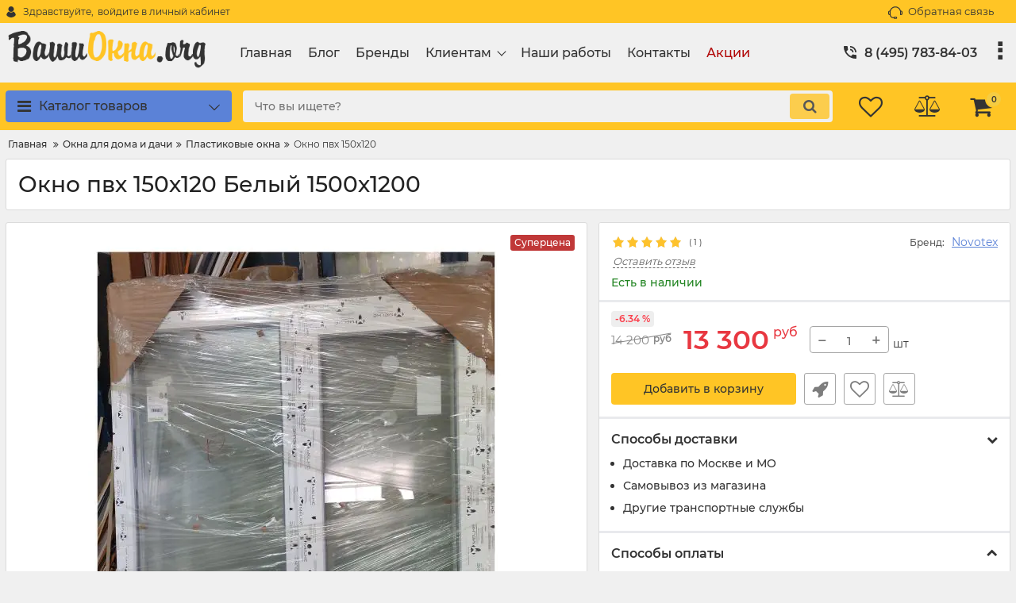

--- FILE ---
content_type: text/html; charset=utf-8
request_url: https://vashiokna.org/products/okno-pvh-150h120_1
body_size: 31306
content:
<!DOCTYPE html>
<html  lang="ru" prefix="og: http://ogp.me/ns#">
<head>
        
    <base href="https://vashiokna.org/">
<link href="https://vashiokna.org/design/okay_shop/fonts/montserrat/Montserrat-SemiBold.woff2" rel="preload" as="font" crossorigin="anonymous" type="font/woff2">
<link href="https://vashiokna.org/design/okay_shop/fonts/montserrat/Montserrat-Bold.woff2" rel="preload" as="font" crossorigin="anonymous" type="font/woff2">
<link href="https://vashiokna.org/design/okay_shop/fonts/montserrat/Montserrat-Regular.woff2" rel="preload" as="font" crossorigin="anonymous" type="font/woff2">
<link href="https://vashiokna.org/design/okay_shop/fonts/montserrat/Montserrat-Medium.woff2" rel="preload" as="font" crossorigin="anonymous" type="font/woff2">
<style>
    @font-face {
            font-family: 'Montserrat';
            font-display: swap;
            src: local('Montserrat SemiBold'), local('Montserrat-SemiBold'),
            url('https://vashiokna.org/design/okay_shop/fonts/montserrat/Montserrat-SemiBold.woff2') format('woff2'),
            url('https://vashiokna.org/design/okay_shop/fonts/montserrat/Montserrat-SemiBold.woff') format('woff');
            font-weight: 600;
            font-style: normal;
        }
        @font-face {
            font-family: 'Montserrat';
            font-display: swap;
            src: local('Montserrat Bold'), local('Montserrat-Bold'),
            url('https://vashiokna.org/design/okay_shop/fonts/montserrat/Montserrat-Bold.woff2') format('woff2'),
            url('https://vashiokna.org/design/okay_shop/fonts/montserrat/Montserrat-Bold.woff') format('woff');
            font-weight: bold;
            font-style: normal;
        }
        @font-face {
            font-family: 'Montserrat';
            font-display: swap;
            src: local('Montserrat Regular'), local('Montserrat-Regular'),
            url('https://vashiokna.org/design/okay_shop/fonts/montserrat/Montserrat-Regular.woff2') format('woff2'),
            url('https://vashiokna.org/design/okay_shop/fonts/montserrat/Montserrat-Regular.woff') format('woff');
            font-weight: normal;
            font-style: normal;
        }
        @font-face {
        font-family: 'Montserrat';
        font-display: swap;
        src: local('Montserrat Medium'), local('Montserrat-Medium'),
        url('https://vashiokna.org/design/okay_shop/fonts/montserrat/Montserrat-Medium.woff2') format('woff2'),
        url('https://vashiokna.org/design/okay_shop/fonts/montserrat/Montserrat-Medium.woff') format('woff');
        font-weight: 500;
        font-style: normal;
        }
</style>
<script src="https://ajax.googleapis.com/ajax/libs/jquery/3.4.1/jquery.min.js" integrity="sha512-bnIvzh6FU75ZKxp0GXLH9bewza/OIw6dLVh9ICg0gogclmYGguQJWl8U30WpbsGTqbIiAwxTsbe76DErLq5EDQ==" crossorigin="anonymous"></script>
<link rel="stylesheet" href="https://cdnjs.cloudflare.com/ajax/libs/fancybox/3.5.7/jquery.fancybox.min.css" integrity="sha512-H9jrZiiopUdsLpg94A333EfumgUBpO9MdbxStdeITo+KEIMaNfHNvwyjjDJb+ERPaRS6DpyRlKbvPUasNItRyw==" crossorigin="anonymous">
<link rel="stylesheet" href="https://cdnjs.cloudflare.com/ajax/libs/font-awesome/4.7.0/css/font-awesome.min.css" integrity="sha512-SfTiTlX6kk+qitfevl/7LibUOeJWlt9rbyDn92a1DqWOw9vWG2MFoays0sgObmWazO5BQPiFucnnEAjpAB+/Sw==" crossorigin="anonymous">
<script src="/common_js/b7aa412de5178a5e0a702dd597664ec1.js" defer></script>
<link href="cache/css/okay_shop.head.808df83b5ebe7c4d38479229ac0a25eb.css" type="text/css" rel="stylesheet">
<script src="cache/js/okay_shop.head.fcf6d2b994774730eb072fb2172f5d42.js" defer></script>

    
    <script>
    const ut_tracker = {
            start: function(name) {
                performance.mark(name + ':start');
            },
            end: function(name) {
                performance.mark(name + ':end');
                performance.measure(name, name + ':start', name + ':end');
                console.log(name + ' duration: ' + performance.getEntriesByName(name)[0].duration);
            }
        }
</script>

        
<script type="application/ld+json">
    {
        "@context": "https://schema.org/",
        "@type": "WebSite",
        "name": "vashiokna.org",
        "url": "https://vashiokna.org/",
        "potentialAction": {
        "@type": "SearchAction",
        "target": "https://vashiokna.org/all-products?keyword={search_term_string}",
        "query-input": "required name=search_term_string"
        }
    }
</script>


        
<script type="application/ld+json">
    {
        "@context": "https://schema.org",
        "@type": "Organization",
        "name": "vashiokna.org",
        "url": "https://vashiokna.org/",
        "logo": "https://vashiokna.org/files/images/logo_ru.png",
        "sameAs": [
                    "https://vk.com/club70338626",                    "https://twitter.com/account/access"                ]
            }
</script>

    
    <title>
    Окно пвх 150х120 Novotex цена 13300 руб
 купить в Москве и Мытищах: стоимость, фото, отзывы в интернет-магазине Vashiokna
</title>
    <meta name="keywords" content="Окно пвх 150х120, Novotex, цена, купить, окна, из пвх, терраса, деревянные, пластиковые, аллюминиевые окна,балконы, беседки, монтаж, установка, заказать, продажа, стоимость, веранда"/>
    <meta name="description" content="Купить Окно пвх 150х120 в Москве, Мытищах. ✔Деревянные окна, верандные  рамы, двери межкомнатные и входные готовые и на заказ. ➽Быстрая доставка и ⚒ монтаж по Москве и области."/>
<meta http-equiv="Content-Type" content="text/html; charset=UTF-8">
    <meta name="robots" content="index,follow">
<meta name="viewport" content="width=device-width, initial-scale=1.0">
<meta name="generator" content="OkayCMS 4.5.2">


        <meta property="og:url" content="https://vashiokna.org/products/okno-pvh-150h120_1">
    <meta property="og:type" content="website">
    <meta property="og:title" content="Окно пвх 150х120 Белый 1500х1200">
    <meta property="og:description" content="Недорогие террасные окна из металлопластикового профиля Новотекс 60 мм сделанные по всем заводским стандартам производства порадуют вас качеством и ценой. Если в нашем магазине вы не нашли тот тип окон который искали, позвоните нам и мы изготовим их в течении 10 дней.">
    <meta property="og:image" content="https://vashiokna.org/files/resized/products/img_20220923_153817.330x300.jpg">
    <link rel="image_src" href="https://vashiokna.org/files/resized/products/img_20220923_153817.330x300.jpg">
    <meta name="twitter:card" content="product"/>
    <meta name="twitter:url" content="https://vashiokna.org/products/okno-pvh-150h120_1">
    <meta name="twitter:site" content="vashiokna.org">
    <meta name="twitter:title" content="Окно пвх 150х120 Белый 1500х1200">
    <meta name="twitter:description" content="Недорогие террасные окна из металлопластикового профиля Новотекс 60 мм сделанные по всем заводским стандартам производства порадуют вас качеством и ценой. Если в нашем магазине вы не нашли тот тип окон который искали, позвоните нам и мы изготовим их в течении 10 дней.">
    <meta name="twitter:image" content="https://vashiokna.org/files/resized/products/img_20220923_153817.330x300.jpg">
    <meta name="twitter:data1" content="Цена">
    <meta name="twitter:label1" content="13300 RUR">
    <meta name="twitter:data2" content="Организация">
    <meta name="twitter:label2" content="vashiokna.org">
        <link rel="canonical" href="https://vashiokna.org/products/okno-pvh-150h120_1">
            <link rel="alternate" hreflang="ru" href="https://vashiokna.org/products/okno-pvh-150h120_1">
    <link rel="search" type="application/opensearchdescription+xml" title="https://vashiokna.org Search" href="https://vashiokna.org/opensearch.xml" />
    <link href="https://vashiokna.org/files/images/favicon.ico?v=002" type="image/x-icon" rel="icon">
<link href="https://vashiokna.org/files/images/favicon.ico?v=002" type="image/x-icon" rel="shortcut icon">
<script>
    ut_tracker.start('parsing:page');
</script>
    
</head>

<body class="d-flex flex-column other_page">
    
            <header class="header">
                <div class="header__top hidden-md-down">
            <div class="container">
                <div class="f_row align-items-center flex-nowrap justify-content-between">
                                        <div id="account" class="d-flex align-items-center f_col">
                        <!-- User account -->
	<a class="d-inline-flex align-items-center account__link" href="javascript:;" onclick="document.location.href = '/user/login'" title="войдите в личный кабинет">
		<svg width="20px" height="20px" viewBox="0 0 43.028 43.028"><path fill="currentColor" d="M39.561,33.971l-0.145,0.174c-4.774,5.728-11.133,8.884-17.902,8.884c-6.77,0-13.128-3.155-17.903-8.884l-0.144-0.174l0.034-0.223c0.922-6.014,4.064-10.845,8.847-13.606l0.34-0.196l0.271,0.284c2.259,2.37,5.297,3.674,8.554,3.674s6.295-1.305,8.554-3.674l0.271-0.284l0.34,0.196c4.783,2.761,7.925,7.592,8.848,13.606L39.561,33.971z M21.514,21.489c5.924,0,10.744-4.82,10.744-10.744C32.258,4.821,27.438,0,21.514,0S10.77,4.821,10.77,10.744S15.59,21.489,21.514,21.489z"/></svg>        <span class="account__text" data-language="index_account">Здравствуйте, </span>
		<span class="account__login" data-language="index_login">войдите в личный кабинет</span>
	</a>
                    </div>
                    <div class="d-flex align-items-center f_col justify-content-end">
                                                <a class="fn_callback callback d-inline-flex align-items-center" href="#fn_callback" data-language="index_back_call">
                            <svg viewBox="0 0 235.129 235.129" width="20px" height="20px"><path fill="currentColor" d="M212.027,84.433l-3.954,0.003c-10.912-40.466-48.044-69.228-90.549-69.228c-42.253,0-79.347,28.769-90.44,69.236l-3.987-0.003C10.361,84.441,0,94.802,0,107.538v25.941c0,12.734,10.361,23.094,23.097,23.094h2.874c3.697,29.087,28.603,51.648,58.681,51.648h5.515c2.926,6.87,9.744,11.699,17.669,11.699h19.455c10.585,0,19.197-8.611,19.197-19.195c0-10.586-8.612-19.199-19.197-19.199h-19.455c-7.923,0-14.739,4.828-17.666,11.695h-5.519c-24.347,0-44.154-19.805-44.154-44.148V92.785c7.758-36.299,40.035-62.576,77.027-62.576c37.237,0,69.551,26.267,77.108,62.548v56.31c0,4.142,3.358,7.5,7.5,7.5h9.9c12.735,0,23.096-10.36,23.096-23.095V107.53C235.129,94.795,224.768,84.433,212.027,84.433zM107.836,196.526h19.455c2.314,0,4.197,1.884,4.197,4.199c0,2.314-1.883,4.195-4.197,4.195h-19.455c-2.313,0-4.195-1.882-4.195-4.195C103.641,198.41,105.522,196.526,107.836,196.526z M15,133.479v-25.941c0-4.464,3.632-8.097,8.09-8.097l2.407,0.002v42.129h-2.4C18.632,141.573,15,137.942,15,133.479z M220.129,133.471c0,4.463-3.632,8.095-8.096,8.095h-2.4V99.435l2.4-0.002c4.464,0,8.096,3.632,8.096,8.097V133.471z"/></svg>                            <span>Обратная связь</span>
                        </a>
                                                <div class="switcher d-flex align-items-center">
                            <!-- Languages -->

<!-- Currencies -->
                        </div>
                    </div>
                </div>
            </div>
        </div>
        <div class="header__center hidden-md-down" >
            <div class="container">
                <div class="f_row no_gutters flex-nowrap align-items-center justify-content-between">
                                        <div class="fn_menu_switch menu_switcher"></div>
                                        <div class="header__logo logo">
                                                <a class="logo__link " href="/">
                                                            <img src="https://vashiokna.org/files/images/logo_ru.png?v=016" alt="vashiokna.org"/>
                                                    </a>
                                            </div>
                                        <div class="header__menu d-flex flex-wrap">
                            
    
        <ul class="fn_menu_list menu_group__list menu_group__list--1 menu_group--header">
                        <li class="menu_group__item menu_group__item--1 ">
            <a class="menu_group__link"  href="/" target="_blank">
                <span>Главная</span>
            </a>
            
        
        </li>
                                <li class="menu_group__item menu_group__item--1 ">
            <a class="menu_group__link"  href="/blog" >
                <span>Блог</span>
            </a>
            
        
        </li>
                                <li class="menu_group__item menu_group__item--1 ">
            <a class="menu_group__link"  href="/brand" >
                <span>Бренды</span>
            </a>
            
        
        </li>
                                <li class="menu_group__item menu_group__item--1 menu_eventer">
            <a class="menu_group__link"  href="/" >
                <span>Клиентам</span>
            </a>
            
        <ul class="fn_menu_list menu_group__list menu_group__list--2 menu_group--header">
                        <li class="menu_group__item menu_group__item--2 ">
            <a class="menu_group__link"  href="/dostavka" >
                <span>Доставка</span>
            </a>
            
        
        </li>
                                <li class="menu_group__item menu_group__item--2 ">
            <a class="menu_group__link"  href="/oplata" >
                <span>Оплата</span>
            </a>
            
        
        </li>
                                <li class="menu_group__item menu_group__item--2 ">
            <a class="menu_group__link"  href="/faq" >
                <span>Частые вопросы</span>
            </a>
            
        
        </li>
                    </ul>
        
        </li>
                                <li class="menu_group__item menu_group__item--1 ">
            <a class="menu_group__link"  href="/nashi-raboty" >
                <span>Наши работы</span>
            </a>
            
        
        </li>
                                <li class="menu_group__item menu_group__item--1 ">
            <a class="menu_group__link"  href="/contact" >
                <span>Контакты</span>
            </a>
            
        
        </li>
                                <li class="menu_group__item menu_group__item--1 ">
            <a class="menu_group__link"  href="/discounted" >
                <span>Акции</span>
            </a>
            
        
        </li>
                    </ul>
        

                    </div>
                                        <div class="header-contact">
                        <div class="header-contact__inner ">
                                                                                                <div class="header-contact__item header-contact--phone header-contact__item--visible">
                                        <a class="d-flex align-items-center header-contact__section" href="tel:84957838403">
                                            <svg width="20px" height="20px" viewBox="0 0 459 459"><path fill="currentColor" d="M433.5,318.75c-30.6,0-61.2-5.1-91.8-15.3c-7.65-2.55-17.851,0-25.5,5.1L260.1,364.65c-71.399-35.7-130.05-96.9-168.3-168.3l56.1-56.1c7.65-7.65,10.2-17.85,5.1-25.5c-7.65-28.05-12.75-58.65-12.75-89.25c0-15.3-10.2-25.5-25.5-25.5H25.5C10.2,0,0,10.2,0,25.5C0,265.2,193.8,459,433.5,459c15.3,0,25.5-10.2,25.5-25.5v-89.25C459,328.95,448.8,318.75,433.5,318.75z M408,229.5h51C459,102,357,0,229.5,0v51C328.95,51,408,130.05,408,229.5z M306,229.5h51c0-71.4-56.1-127.5-127.5-127.5v51C272.85,153,306,186.15,306,229.5z"/></svg>                                            <span>8 (495) 783-84-03</span>
                                        </a>
                                    </div>
                                                                    <div class="header-contact__item header-contact--phone">
                                        <a class="d-flex align-items-center header-contact__section" href="tel:89266756961">
                                            <svg width="20px" height="20px" viewBox="0 0 459 459"><path fill="currentColor" d="M433.5,318.75c-30.6,0-61.2-5.1-91.8-15.3c-7.65-2.55-17.851,0-25.5,5.1L260.1,364.65c-71.399-35.7-130.05-96.9-168.3-168.3l56.1-56.1c7.65-7.65,10.2-17.85,5.1-25.5c-7.65-28.05-12.75-58.65-12.75-89.25c0-15.3-10.2-25.5-25.5-25.5H25.5C10.2,0,0,10.2,0,25.5C0,265.2,193.8,459,433.5,459c15.3,0,25.5-10.2,25.5-25.5v-89.25C459,328.95,448.8,318.75,433.5,318.75z M408,229.5h51C459,102,357,0,229.5,0v51C328.95,51,408,130.05,408,229.5z M306,229.5h51c0-71.4-56.1-127.5-127.5-127.5v51C272.85,153,306,186.15,306,229.5z"/></svg>                                            <span>8 (926) 675-69-61</span>
                                        </a>
                                    </div>
                                                                    <div class="header-contact__item header-contact--phone">
                                        <a class="d-flex align-items-center header-contact__section" href="tel:89165513335">
                                            <svg width="20px" height="20px" viewBox="0 0 459 459"><path fill="currentColor" d="M433.5,318.75c-30.6,0-61.2-5.1-91.8-15.3c-7.65-2.55-17.851,0-25.5,5.1L260.1,364.65c-71.399-35.7-130.05-96.9-168.3-168.3l56.1-56.1c7.65-7.65,10.2-17.85,5.1-25.5c-7.65-28.05-12.75-58.65-12.75-89.25c0-15.3-10.2-25.5-25.5-25.5H25.5C10.2,0,0,10.2,0,25.5C0,265.2,193.8,459,433.5,459c15.3,0,25.5-10.2,25.5-25.5v-89.25C459,328.95,448.8,318.75,433.5,318.75z M408,229.5h51C459,102,357,0,229.5,0v51C328.95,51,408,130.05,408,229.5z M306,229.5h51c0-71.4-56.1-127.5-127.5-127.5v51C272.85,153,306,186.15,306,229.5z"/></svg>                                            <span>8 (916) 551-33-35</span>
                                        </a>
                                    </div>
                                                                                                                        <div class="header-contact__item header-contact--email ">
                                    <a class="d-flex align-items-center header-contact__section" href="mailto:info@vashiokna.org" >
                                        <span>info@vashiokna.org</span>
                                    </a>
                                </div>
                                                                                        <div class="header-contact__item header-contact--time ">
                                    <div class="d-flex align-items-center header-contact__section">
                                        <div class="header-contact__title-s"><p>Режим работы магазина:<br /><strong>ПН - ПТ: с 9:00 до 18:00</strong><br /><strong>СБ - ВС: с 9:00 до 15:00</strong></p></div>
                                    </div>
                                </div>
                                                     </div>
                    </div>
                </div>
            </div>
        </div>
                <div class="header__bottom">
            <div class="fn_header__sticky " data-margin-top="0" data-sticky-for="991" data-sticky-class="is-sticky">
                <div class="container">
                    <div class="header__bottom_panel f_row no_gutters flex-nowrap align-content-stretch justify-content-between">
                                                <div class="fn_menu_switch menu_switcher hidden-lg-up">
                            <div class="menu_switcher__heading d-flex align-items-center">
                                <i class="fa fa-bars catalog_icon"></i>
                                <span class="" data-language="index_mobile_menu">Меню</span>
                            </div>
                        </div>
                                                <div class="fn_catalog_switch button--blick catalog_button d-lg-flex hidden-md-down ">
                            <div class="catalog_button__heading d-flex align-items-center ">
                                <i class="fa fa-bars catalog_icon"></i>
                                <span class="" data-language="index_categories">Каталог товаров</span>
                                                                    <span class="catalog_button__arrow"><svg class="arrow_right" width="24" height="24" viewBox="0 0 24 24"><path fill="currentColor" d="M16.462 12l-9.805-10.188c-0.368-0.371-0.368-0.971 0-1.344 0.368-0.371 0.962-0.371 1.33 0l10.751 10.858c0.368 0.372 0.368 0.973 0 1.344l-10.751 10.858c-0.368 0.372-0.962 0.371-1.33 0-0.368-0.369-0.368-0.971 0-1.344l9.805-10.184z"></path></svg></span>
                                                            </div>
                         </div>
                                                <form id="fn_search" class="fn_search_mob search d-md-flex" action="/all-products">
                            <input class="fn_search search__input" type="text" name="keyword" value="" aria-label="search" data-language="index_search" placeholder="Что вы ищете?"/>
                            <button class="search__button d-flex align-items-center justify-content-center" aria-label="search" type="submit"></button>
                        </form>
                        <div class="header_informers d-flex align-items-center">
                                                        <div class="fn_search_toggle header_informers__item d-flex align-items-center justify-content-center hidden-md-up"><svg viewBox="0 0 512 512" width="30px" height="30px"><path fill="currentColor" d="M495,466.2L377.2,348.4c29.2-35.6,46.8-81.2,46.8-130.9C424,103.5,331.5,11,217.5,11C103.4,11,11,103.5,11,217.5   S103.4,424,217.5,424c49.7,0,95.2-17.5,130.8-46.7L466.1,495c8,8,20.9,8,28.9,0C503,487.1,503,474.1,495,466.2z M217.5,382.9   C126.2,382.9,52,308.7,52,217.5S126.2,52,217.5,52C308.7,52,383,126.3,383,217.5S308.7,382.9,217.5,382.9z"/></svg></div>
                                                        <div id="wishlist" class="header_informers__item d-flex align-items-center justify-content-center"><!-- Информер избранного (отдаётся аяксом) -->
    <span class="header_informers__link d-flex align-items-center">
        <i class="d-flex align-items-center fa fa-heart-o"></i>
            </span>
</div>
                                                        <div id="comparison" class="header_informers__item d-flex align-items-center justify-content-center"><!-- Сomparison informer (given by Ajax) -->
    <div class="header_informers__link d-flex align-items-center">
        <i class="d-flex align-items-center fa fa-balance-scale"></i>
    </div>
</div>
                                                        <div id="cart_informer" class="header_informers__item d-flex align-items-center justify-content-center"><!-- Cart informer (given by Ajax) -->
    <div class="header_informers__link d-flex align-items-center">
        <i class="d-flex align-items-center fa fa-shopping-cart"></i>
        <span class="cart_counter">0</span>
            </div>
</div>
                        </div>
                                                                            <nav class="fn_catalog_menu categories_nav hidden-md-down ">
                                <!-- Desktop categories template -->


            <div class="level_1 categories_nav__menu">
            <ul class="fn_category_scroll categories_menu ">
                                                                                        <li class="categories_menu__item has_child">
                                <a class="d-flex align-items-center categories_menu__link" href="/catalog/okna-dlya-doma-i-dachi" data-category="6">
                                                                                                                                                                        <span class="categories_menu__icon lazy" data-bg="url(https://vashiokna.org/files/resized/categories/window.22x22.png)" ></span>
                                                                                                                                                            <span class="categories_menu__name">Окна для дома и дачи</span>
                                    <svg class="arrow_right" width="24" height="24" viewBox="0 0 24 24"><path fill="currentColor" d="M16.462 12l-9.805-10.188c-0.368-0.371-0.368-0.971 0-1.344 0.368-0.371 0.962-0.371 1.33 0l10.751 10.858c0.368 0.372 0.368 0.973 0 1.344l-10.751 10.858c-0.368 0.372-0.962 0.371-1.33 0-0.368-0.369-0.368-0.971 0-1.344l9.805-10.184z"></path></svg>                                </a>
                                
            <div class="level_2 categories_nav__subcategory">
            <ul class="fn_category_scroll subcategory ">
                                                                                        <li class="categories_menu__item">
                                <a class="categories_menu__link d-flex align-items-center d-flex align-items-center selected" href="/catalog/plastikovye-okna" data-category="13">
                                                                        <span class="d-flex align-items-center categories_menu__name">Пластиковые окна</span>
                                </a>
                            </li>
                                                                                                                                    <li class="categories_menu__item">
                                <a class="categories_menu__link d-flex align-items-center d-flex align-items-center" href="/catalog/verandnye-ramy" data-category="14">
                                                                        <span class="d-flex align-items-center categories_menu__name">Верандные рамы </span>
                                </a>
                            </li>
                                                                                                                                    <li class="categories_menu__item">
                                <a class="categories_menu__link d-flex align-items-center d-flex align-items-center" href="/catalog/derevyannye-okna-os" data-category="15">
                                                                        <span class="d-flex align-items-center categories_menu__name">Деревянные окна ОС</span>
                                </a>
                            </li>
                                                                                                                                    <li class="categories_menu__item">
                                <a class="categories_menu__link d-flex align-items-center d-flex align-items-center" href="/catalog/derevyannye-evrookna" data-category="16">
                                                                        <span class="d-flex align-items-center categories_menu__name">Евроокна из дерева</span>
                                </a>
                            </li>
                                                                                                            </ul>
        </div>
    
                            </li>
                                                                                                                                    <li class="categories_menu__item has_child">
                                <a class="d-flex align-items-center categories_menu__link" href="/catalog/vse-dlya-montazha-okon" data-category="8">
                                                                                                                                                                        <span class="categories_menu__icon lazy" data-bg="url(https://vashiokna.org/files/resized/categories/doski.22x22.png)" ></span>
                                                                                                                                                            <span class="categories_menu__name">Все для монтажа окон</span>
                                    <svg class="arrow_right" width="24" height="24" viewBox="0 0 24 24"><path fill="currentColor" d="M16.462 12l-9.805-10.188c-0.368-0.371-0.368-0.971 0-1.344 0.368-0.371 0.962-0.371 1.33 0l10.751 10.858c0.368 0.372 0.368 0.973 0 1.344l-10.751 10.858c-0.368 0.372-0.962 0.371-1.33 0-0.368-0.369-0.368-0.971 0-1.344l9.805-10.184z"></path></svg>                                </a>
                                
            <div class="level_2 categories_nav__subcategory">
            <ul class="fn_category_scroll subcategory ">
                                                                                        <li class="categories_menu__item">
                                <a class="categories_menu__link d-flex align-items-center d-flex align-items-center" href="/catalog/germetiziruyuschie-materialy" data-category="22">
                                                                        <span class="d-flex align-items-center categories_menu__name">Герметизирующие материалы</span>
                                </a>
                            </li>
                                                                                                                                    <li class="categories_menu__item">
                                <a class="categories_menu__link d-flex align-items-center d-flex align-items-center" href="/catalog/podokonniki-i-otlivy" data-category="23">
                                                                        <span class="d-flex align-items-center categories_menu__name">Подоконники и отливы</span>
                                </a>
                            </li>
                                                                                                                                                                        <li class="categories_menu__item">
                                <a class="categories_menu__link d-flex align-items-center d-flex align-items-center" href="/catalog/sendvich-paneli" data-category="26">
                                                                        <span class="d-flex align-items-center categories_menu__name">Сэндвич-панели</span>
                                </a>
                            </li>
                                                                                                                                    <li class="categories_menu__item">
                                <a class="categories_menu__link d-flex align-items-center d-flex align-items-center" href="/catalog/pena-i-germetiki" data-category="27">
                                                                        <span class="d-flex align-items-center categories_menu__name">Пена и герметики </span>
                                </a>
                            </li>
                                                                                                                                    <li class="categories_menu__item">
                                <a class="categories_menu__link d-flex align-items-center d-flex align-items-center" href="/catalog/rezinovye-uplotniteli" data-category="28">
                                                                        <span class="d-flex align-items-center categories_menu__name">Резиновые уплотнители</span>
                                </a>
                            </li>
                                                                                                                                    <li class="categories_menu__item">
                                <a class="categories_menu__link d-flex align-items-center d-flex align-items-center" href="/catalog/okonnye-ruchki" data-category="29">
                                                                        <span class="d-flex align-items-center categories_menu__name">Оконные ручки</span>
                                </a>
                            </li>
                                                                                                                                                                        <li class="categories_menu__item">
                                <a class="categories_menu__link d-flex align-items-center d-flex align-items-center" href="/catalog/komplektuyuschie-dlya-moskitnyh-setok" data-category="52">
                                                                        <span class="d-flex align-items-center categories_menu__name">Комплектующие для москитных сеток</span>
                                </a>
                            </li>
                                                                                                                                    <li class="categories_menu__item">
                                <a class="categories_menu__link d-flex align-items-center d-flex align-items-center" href="/catalog/dvernaya-furnitura" data-category="57">
                                                                        <span class="d-flex align-items-center categories_menu__name">Дверная фурнитура</span>
                                </a>
                            </li>
                                                                                                                                    <li class="categories_menu__item">
                                <a class="categories_menu__link d-flex align-items-center d-flex align-items-center" href="/catalog/produktsiya-kosmofen" data-category="62">
                                                                        <span class="d-flex align-items-center categories_menu__name">Продукция космофен</span>
                                </a>
                            </li>
                                                                        </ul>
        </div>
    
                            </li>
                                                                                                                                    <li class="categories_menu__item has_child">
                                <a class="d-flex align-items-center categories_menu__link" href="/catalog/derevyannye-dveri" data-category="42">
                                                                                                                                                                        <span class="categories_menu__icon lazy" data-bg="url(https://vashiokna.org/files/resized/categories/dveri.22x22.png)" ></span>
                                                                                                                                                            <span class="categories_menu__name">Деревянные двери</span>
                                    <svg class="arrow_right" width="24" height="24" viewBox="0 0 24 24"><path fill="currentColor" d="M16.462 12l-9.805-10.188c-0.368-0.371-0.368-0.971 0-1.344 0.368-0.371 0.962-0.371 1.33 0l10.751 10.858c0.368 0.372 0.368 0.973 0 1.344l-10.751 10.858c-0.368 0.372-0.962 0.371-1.33 0-0.368-0.369-0.368-0.971 0-1.344l9.805-10.184z"></path></svg>                                </a>
                                
            <div class="level_2 categories_nav__subcategory">
            <ul class="fn_category_scroll subcategory ">
                                                                                        <li class="categories_menu__item">
                                <a class="categories_menu__link d-flex align-items-center d-flex align-items-center" href="/catalog/filenchatye-dveri" data-category="43">
                                                                        <span class="d-flex align-items-center categories_menu__name">Филенчатые двери </span>
                                </a>
                            </li>
                                                                                                                                    <li class="categories_menu__item">
                                <a class="categories_menu__link d-flex align-items-center d-flex align-items-center" href="/catalog/vhodnye-derevyannye-dveri" data-category="44">
                                                                        <span class="d-flex align-items-center categories_menu__name">Входные деревянные двери</span>
                                </a>
                            </li>
                                                                                                                                    <li class="categories_menu__item">
                                <a class="categories_menu__link d-flex align-items-center d-flex align-items-center" href="/catalog/dvernye-korobki" data-category="45">
                                                                        <span class="d-flex align-items-center categories_menu__name">Дверные коробки</span>
                                </a>
                            </li>
                                                                                                                                    <li class="categories_menu__item">
                                <a class="categories_menu__link d-flex align-items-center d-flex align-items-center" href="/catalog/shtapik-okonnyj" data-category="51">
                                                                        <span class="d-flex align-items-center categories_menu__name">Штапик оконный</span>
                                </a>
                            </li>
                                                                                                                                    <li class="categories_menu__item">
                                <a class="categories_menu__link d-flex align-items-center d-flex align-items-center" href="/catalog/nalichnik-derevyannyj" data-category="55">
                                                                        <span class="d-flex align-items-center categories_menu__name">Наличник деревянный</span>
                                </a>
                            </li>
                                                                                                                                    <li class="categories_menu__item">
                                <a class="categories_menu__link d-flex align-items-center d-flex align-items-center" href="/catalog/vagonka-derevyannaya" data-category="63">
                                                                        <span class="d-flex align-items-center categories_menu__name">Вагонка деревянная</span>
                                </a>
                            </li>
                                                                                                                                    <li class="categories_menu__item">
                                <a class="categories_menu__link d-flex align-items-center d-flex align-items-center" href="/catalog/derevyannye-stulya-i-stoly-iz-massiva" data-category="64">
                                                                        <span class="d-flex align-items-center categories_menu__name">Деревянные стулья и столы из массива</span>
                                </a>
                            </li>
                                                                        </ul>
        </div>
    
                            </li>
                                                                                                                                    <li class="categories_menu__item has_child">
                                <a class="d-flex align-items-center categories_menu__link" href="/catalog/orgsteklo-i-steklo" data-category="7">
                                                                                                                                                                        <span class="categories_menu__icon lazy" data-bg="url(https://vashiokna.org/files/resized/categories/steclo.22x22.png)" ></span>
                                                                                                                                                            <span class="categories_menu__name">Оргстекло и стекло</span>
                                    <svg class="arrow_right" width="24" height="24" viewBox="0 0 24 24"><path fill="currentColor" d="M16.462 12l-9.805-10.188c-0.368-0.371-0.368-0.971 0-1.344 0.368-0.371 0.962-0.371 1.33 0l10.751 10.858c0.368 0.372 0.368 0.973 0 1.344l-10.751 10.858c-0.368 0.372-0.962 0.371-1.33 0-0.368-0.369-0.368-0.971 0-1.344l9.805-10.184z"></path></svg>                                </a>
                                
            <div class="level_2 categories_nav__subcategory">
            <ul class="fn_category_scroll subcategory ">
                                                                                        <li class="categories_menu__item">
                                <a class="categories_menu__link d-flex align-items-center d-flex align-items-center" href="/catalog/orgsteklo" data-category="10">
                                                                        <span class="d-flex align-items-center categories_menu__name">Оргстекло</span>
                                </a>
                            </li>
                                                                                                                                    <li class="categories_menu__item">
                                <a class="categories_menu__link d-flex align-items-center d-flex align-items-center" href="/catalog/steklo" data-category="11">
                                                                        <span class="d-flex align-items-center categories_menu__name">Стекло</span>
                                </a>
                            </li>
                                                                                                            </ul>
        </div>
    
                            </li>
                                                                                                                                    <li class="categories_menu__item has_child">
                                <a class="d-flex align-items-center categories_menu__link" href="/catalog/uslugi-nashego-magazina" data-category="36">
                                                                                                                                                                        <span class="categories_menu__icon lazy" data-bg="url(https://vashiokna.org/files/resized/categories/worker.22x22.png)" ></span>
                                                                                                                                                            <span class="categories_menu__name">Услуги Нашего Магазина</span>
                                    <svg class="arrow_right" width="24" height="24" viewBox="0 0 24 24"><path fill="currentColor" d="M16.462 12l-9.805-10.188c-0.368-0.371-0.368-0.971 0-1.344 0.368-0.371 0.962-0.371 1.33 0l10.751 10.858c0.368 0.372 0.368 0.973 0 1.344l-10.751 10.858c-0.368 0.372-0.962 0.371-1.33 0-0.368-0.369-0.368-0.971 0-1.344l9.805-10.184z"></path></svg>                                </a>
                                
            <div class="level_2 categories_nav__subcategory">
            <ul class="fn_category_scroll subcategory ">
                                                                                        <li class="categories_menu__item">
                                <a class="categories_menu__link d-flex align-items-center d-flex align-items-center" href="/catalog/zakazat-nestandartnye-razmery" data-category="17">
                                                                        <span class="d-flex align-items-center categories_menu__name">Заказать нестандартные размеры</span>
                                </a>
                            </li>
                                                                                                                                    <li class="categories_menu__item">
                                <a class="categories_menu__link d-flex align-items-center d-flex align-items-center" href="/catalog/montag-okon" data-category="48">
                                                                        <span class="d-flex align-items-center categories_menu__name">Монтаж окон и дверей</span>
                                </a>
                            </li>
                                                                                                                                                                                    </ul>
        </div>
    
                            </li>
                                                                                                                                                                        <li class="categories_menu__item has_child">
                                <a class="d-flex align-items-center categories_menu__link" href="/catalog/metizy-i-instrument" data-category="58">
                                                                                                                                                                        <span class="categories_menu__icon lazy" data-bg="url(https://vashiokna.org/files/resized/categories/q1.22x22.jpg)" ></span>
                                                                                                                                                            <span class="categories_menu__name">Метизы и Инструмент</span>
                                    <svg class="arrow_right" width="24" height="24" viewBox="0 0 24 24"><path fill="currentColor" d="M16.462 12l-9.805-10.188c-0.368-0.371-0.368-0.971 0-1.344 0.368-0.371 0.962-0.371 1.33 0l10.751 10.858c0.368 0.372 0.368 0.973 0 1.344l-10.751 10.858c-0.368 0.372-0.962 0.371-1.33 0-0.368-0.369-0.368-0.971 0-1.344l9.805-10.184z"></path></svg>                                </a>
                                
            <div class="level_2 categories_nav__subcategory">
            <ul class="fn_category_scroll subcategory ">
                                                                                        <li class="categories_menu__item">
                                <a class="categories_menu__link d-flex align-items-center d-flex align-items-center" href="/catalog/ankernye-plastiny" data-category="59">
                                                                        <span class="d-flex align-items-center categories_menu__name">Анкерные пластины</span>
                                </a>
                            </li>
                                                                                                                                    <li class="categories_menu__item">
                                <a class="categories_menu__link d-flex align-items-center d-flex align-items-center" href="/catalog/samorezy" data-category="60">
                                                                        <span class="d-flex align-items-center categories_menu__name">Саморезы</span>
                                </a>
                            </li>
                                                                                                                                    <li class="categories_menu__item">
                                <a class="categories_menu__link d-flex align-items-center d-flex align-items-center" href="/catalog/pistolety-dlya-peny-i-germetikov" data-category="61">
                                                                        <span class="d-flex align-items-center categories_menu__name">Пистолеты для пены и герметиков</span>
                                </a>
                            </li>
                                                                        </ul>
        </div>
    
                            </li>
                                                                                                            </ul>
        </div>
    
                            </nav>
                                            </div>
                </div>
            </div>
        </div>
    </header>
    
        <div class="main">
                
                            <div class="container">
                <!-- Breadcrumb navigation -->

    <ol itemscope itemtype="https://schema.org/BreadcrumbList" class="breadcrumbs d-flex flex-wrap align-items-center">
                <li itemprop="itemListElement" itemscope
            itemtype="https://schema.org/ListItem" class="d-inline-flex align-items-center breadcrumbs__item">
            <a itemprop="item" href="/">
                <span itemprop="name" data-language="breadcrumb_home" title="Главная">Главная</span>
            </a>
            <meta itemprop="position" content="1" />
        </li>

                                                                <li itemprop="itemListElement" itemscope
                        itemtype="https://schema.org/ListItem" class="d-inline-flex align-items-center breadcrumbs__item">
                        <a itemprop="item" href="/catalog/okna-dlya-doma-i-dachi">
                            <span itemprop="name">Окна для дома и дачи</span>
                        </a>
                        <meta itemprop="position" content="2" />
                    </li>
                                                                <li itemprop="itemListElement" itemscope
                        itemtype="https://schema.org/ListItem" class="d-inline-flex align-items-center breadcrumbs__item">
                        <a itemprop="item" href="/catalog/plastikovye-okna">
                            <span itemprop="name">Пластиковые окна</span>
                        </a>
                        <meta itemprop="position" content="3" />
                    </li>
                                        <li itemprop="itemListElement" itemscope
                itemtype="https://schema.org/ListItem" class="d-inline-flex align-items-center breadcrumbs__item">
                <span itemprop="name">Окно пвх 150х120</span>
                <meta itemprop="position" content="4" />
            </li>

                    </ol>
                <div class="fn_ajax_content">
                    <div class="fn_product block" itemscope itemtype="http://schema.org/Product">
        <div class="block__header block__header--boxed block__header--border  ">
        <h1 class="block__heading">
            <span data-product="316" itemprop="name">Окно пвх 150х120 Белый 1500х1200</span>
        </h1>
        <div class="block__header_promo product-page__sku hidden">
            <span data-language="product_sku">Артикул:</span>
            <span class="fn_sku sku_nubmer" ></span>
        </div>
    </div>

    <div class="fn_transfer f_row flex-column flex-lg-row align-items-lg-stretch">
        <div class="block product-page__gallery f_col f_col-lg-7 f_col-xl-7">
            <div class="block--boxed block--border boxed--stretch d-md-flex justify-content-between">
                                                        <div class="gallery_image product-page__image  product-page__image--full  f_row justify-content-center">
                        <div class="product-page__img swiper-container gallery-top">
                            <div class="swiper-wrapper">
                                                                    <a href="https://vashiokna.org/files/resized/products/img_20220923_153817.1800x1800w.jpg" data-fancybox="we2" class="swiper-slide">
                                        <picture>
                                                                                            <source type="image/webp" srcset="https://vashiokna.org/files/resized/products/img_20220923_153817.700x800.jpg.webp">
                                                                                            <source srcset="https://vashiokna.org/files/resized/products/img_20220923_153817.700x800.jpg">
                                                <img  itemprop="image"  src="https://vashiokna.org/files/resized/products/img_20220923_153817.700x800.jpg" alt="Окно пвх 150х120" title="Окно пвх 150х120"/>
                                        </picture>
                                    </a>
                                                            </div>
                                                    </div>
                                                    <div class="stickers stickers_product-page">
                                                                                                <span class="sticker sticker--discount" data-language="product_sticker_discount">Суперцена</span>
                                                                                            </div>
                                            </div>
                                                                    </div>
        </div>

        <div class="block product-page__details f_col f_col-lg-5 f_col-xl-5">
            <div class="block--border boxed--stretch details_boxed">
                <div class="details_boxed__item details_boxed__item--one">
                                        <div class="d-flex justify-content-between align-items-start">
                        <div class="details_boxed__rating">
                            <div id="product_316" class="product__rating fn_rating" data-rating_post_url="/ajax/rating"  itemprop="aggregateRating" itemscope itemtype="http://schema.org/AggregateRating">
                                <span class="rating_starOff">
                                    <span class="rating_starOn" style="width:90px;"></span>
                                </span>
                                                                                                <span class="rating_text">( <span itemprop="reviewCount">1</span> )</span>
                                <span class="rating_text hidden">( <span itemprop="ratingValue">5.0</span> )</span>
                                                                <span class="rating_text hidden" itemprop="bestRating" style="display:none;">5</span>
                                                            </div>
                        </div>
                                                                                                            <div class="details_boxed__no_brand clearfix">
                                    <span class="details_boxed__title" data-language="product_brand_name">Бренд:</span>
                                    <a class="theme_link--color" href="/brand/novotex">
                                        <span>Novotex</span>
                                        <span class="hidden" itemprop="brand" itemtype="https://schema.org/Brand" itemscope>
                                            <meta itemprop="name" content="Novotex" />
                                        </span>
                                    </a>
                                </div>
                                                                        </div>

                                        <div class="details_boxed__anchor_comments">
                        <a href="#comments" class="fn_anchor_comments d-inline-flex align-items-center anchor_comments__link">
                                                            <span data-language="product_anchor_comment">Оставить отзыв</span>
                                                    </a>
                    </div>

                                        <div class="details_boxed__available">
                        <div class="available__no_stock d-flex align-items-center icon icon-highlight-off fn_not_stock hidden-xs-up" data-language="product_out_of_stock">Нет на складе</div>
                        <div class="available__in_stock d-flex align-items-center icon icon-check-circle-outline fn_in_stock" data-language="product_in_stock">Есть в наличии</div>
                    </div>
                </div>

                <div class="details_boxed__item">
                    <form class="fn_variants_fractional " action="/cart">

                                                <div class="details_boxed__select">
                            <div class="details_boxed__title  hidden" data-language="product_variant">Вариант:</div>
                            <select name="variant" class="fn_variant variant_select  hidden ">
                                                                    <option selected value="997" data-price="13 300" data-stock="50" data-cprice="14 200" data-discount="-6.34&nbsp;%" data-units="шт">Белый 1500х1200</option>
                                                            </select>
                            <div class="dropDownSelect2"></div>
                        </div>

                        <div class="details_boxed__offer" itemprop="offers" itemscope="" itemtype="http://schema.org/Offer">
                                                        <span class="hidden">
                                <link itemprop="url" href="https://vashiokna.org/products/okno-pvh-150h120_1" />
                                <time itemprop="priceValidUntil" datetime="20220924"></time>
                                                                <link itemprop="availability" href="https://schema.org/InStock" />
                                                                <link itemprop="itemCondition" href="https://schema.org/NewCondition" />
                                <span itemprop="seller" itemscope itemtype="http://schema.org/Organization">
                                <span itemprop="name">vashiokna.org</span></span>
                            </span>

                            <div class="d-flex flex-wrap align-items-center details_boxed__price_amount">
                                <div class="d-flex align-items-center details_boxed__prices">
                                                                        <div class="d-flex align-items-center details_boxed__old_price ">
                                        <span class="fn_old_price">14 200</span>
                                        <span class="currency">руб</span>
                                    </div>
                                                                        <div class="d-flex align-items-center details_boxed__price  price--red">
                                        <span class="fn_price  js-price" itemprop="price" content="13300">13 300</span>
                                        <span class="currency" itemprop="priceCurrency" content="RUR">руб</span>
                                    </div>

                                    <div class="fn_discount_label details_boxed_pct">
                                                                                -6.34&nbsp;%
                                                                            </div>
                                </div>

                                								                                                                                                <div class="details_boxed__amount">
                                    <div class="fn_is_stock">
                                                                                <div class="fn_product_amount  amount">
                                            <span class="fn_minus amount__minus">&minus;</span>
                                            <input class="amount__input fn_amount" type="text" name="amount" value="1" data-max="50">
                                            <span class="fn_plus amount__plus">&plus;</span>
                                        </div>
                                    </div>
                                </div>
								                                
                                                                    <span style="margin-left: 5px;">шт</span>
                                                                                            </div>

                            <div class="d-flex align-items-center details_boxed__buttons">
                                                                                                <div class="fn_is_preorder  hidden-xs-up">
                                    <button class="product-page__button product-page__button--preloader" type="submit" data-language="product_pre_order">Предзаказ</button>
                                </div>
                                
                                                                <div class="fn_is_stock ">
                                    <button class=" product-page__button button--blick" type="submit" data-language="product_add_cart">Добавить в корзину</button>
                                </div>

                                 <div class="d-flex align-items-center details_boxed__other">

                                     <a class="fn_fast_order_button fast_order_button fa fa-rocket fn_is_stock"
   href="#fast_order"    title="Быстрый заказ" data-language="fast_order" data-name="Окно пвх 150х120">Быстрый заказ
</a>

                                                                                                                <a href="#" data-id="316" class="fn_wishlist product-page__wishlist" title="В избранное" data-result-text="Из избранного" data-language="product_add_favorite">
                                            <i class="fa fa-heart-o"></i>
                                        </a>
                                    
                                                                                                                <a class="fn_comparison product-page__compare" href="#" data-id="316" title="В сравнение" data-result-text="Из сравнения" data-language="product_add_comparison">
                                            <i class="fa fa-balance-scale"></i>
                                        </a>
                                                                    </div>
                            </div>
                        </div>
                    </form>
                </div>


                <div class="fn_accordion accordion details_boxed__item details_boxed__item--inner">
                    <div class="details_boxed__item">
                                                <div class="accordion__item visible">
                            <div class="accordion__title active">
                                <div class="accordion__header d-flex justify-content-between align-items-center">
                                    <span data-language="product_delivery">Способы доставки</span>
                                    <span class="accordion__arrow fa fa-chevron-down"></span>
                                </div>
                            </div>
                            <div class="accordion__content" style="display: block;">
                                <div class="">
                                    <ul>
<li>Доставка по Москве и МО</li>
<li>Самовывоз из магазина</li>
<li>Другие транспортные службы</li>
</ul>
                                </div>
                            </div>
                        </div>
                    </div>
                    <div class="details_boxed__item">
                                                <div class="accordion__item">
                            <div class="accordion__title">
                                <div class="accordion__header d-flex justify-content-between align-items-center">
                                    <span data-language="product_payment">Способы оплаты</span>
                                    <span class="accordion__arrow fa fa-chevron-down"></span>
                                </div>
                            </div>
                            <div class="accordion__content">
                                <div class="">
                                    <ul>
<li>Наличными при получении</li>
<li>Безналичный перевод (юр.лица)</li>
</ul>
                                </div>
                            </div>
                        </div>
                    </div>
                </div>

                                <div class="details_boxed__item details_boxed__share">
                    <div class="share">
                        <div class="share__text">
                            <span data-language="product_share">Поделиться:</span>
                        </div>
                        <div class="fn_share jssocials share__icons"></div>
                    </div>
                </div>
            </div>
        </div>
    </div>
    
    <div id="fn_products_tab" class="product-page__tabs">
        <div class="block--border tabs">
            <div class="tabs__navigation hidden-sm-down">
                                <a class="tabs__link" href="#description">
                    <span data-language="product_description">Описание</span>
                </a>
                
                                <a class="tabs__link" href="#features">
                    <span data-language="product_features">Характеристики</span>
                </a>
                
                <a id="fn_tab_comments" class="tabs__link" href="#comments" >
                    <span data-language="product_comments">Отзывы</span>
                </a>
            </div>

            <div class="tabs__content">
                                    <div id="description" class="tab product_description" itemprop="description">
                        <div class="fn_switch mobile_tab_navigation active hidden-md-up">
                            <div class="mobile_tab_title">
                                <svg viewBox="0 0 26.738 26.738" height="20px" width="20px"><path fill="currentColor" d="M16.466,5.957H6.211V4.233h10.255V5.957z M20.492,4.233h-2.546v1.724h2.546V4.233z M6.211,9.26h14.281V7.536H6.211V9.26z M13.024,10.84v1.724h7.467V10.84H13.024z M11.58,10.84H6.211v1.724h5.368C11.579,12.564,11.579,10.84,11.58,10.84z M6.211,15.867h14.281v-1.724H6.211V15.867z M14.299,17.446H6.211v1.724h8.087C14.298,19.17,14.298,17.446,14.299,17.446z M15.708,17.446v1.724h4.783v-1.724H15.708z M6.211,22.474h14.281V20.75H6.211V22.474zM24.621,3.167v20.404c0,1.746-1.244,3.167-2.773,3.167H4.889c-1.529,0-2.773-1.421-2.773-3.167V3.167C2.116,1.421,3.36,0,4.889,0h16.959C23.377,0,24.621,1.421,24.621,3.167z M22.97,3.167c0-0.821-0.513-1.515-1.121-1.515H4.889c-0.608,0-1.121,0.694-1.121,1.515v20.404c0,0.821,0.513,1.515,1.121,1.515h16.959c0.608,0,1.121-0.694,1.121-1.515V3.167z"/></svg>                                <span data-language="product_description">Описание</span>
                            </div>
                        </div>
                        <div class="mobile_tab__content">
                            <div class="block__description block__description--style">
                                <p>Пвх окно белого цвета под проем 1500х1200 (выс/шир) левая створка глухая правая поворотно-откидная пакет однокамерный (2 стекла 24 мм),профиль 60 мм Меlke , окно идет в комплекте с ручкой и накладками на петли , с подставочным профилем высота на 3 см больше .<br />&nbsp;Внимание! Указаны размеры проемов, фактический размер окна 1460х1170 см.</p>
                            </div>
                         </div>
                    </div>
                
                                    <div id="features" class="tab">
                        <div class="fn_switch mobile_tab_navigation active hidden-md-up">
                            <div class="mobile_tab_title">
                                <svg width="20px" height="20px" viewBox="0 0 428.703 428.703"><path fill="currentColor" d="M45.292,56.132C20.316,56.132,0,76.449,0,101.424c0,24.976,20.316,45.295,45.292,45.295c24.974,0,45.292-20.319,45.292-45.295C90.584,76.45,70.266,56.132,45.292,56.132z M45.292,124.872c-12.927,0-23.444-10.52-23.444-23.447c0-12.927,10.518-23.443,23.444-23.443c12.926,0,23.444,10.517,23.444,23.443C68.737,114.352,58.219,124.872,45.292,124.872z"/><path fill="currentColor" d="M127.252,118.775h284.102c9.584,0,17.35-7.77,17.35-17.35c0-9.582-7.766-17.35-17.35-17.35H127.252c-9.579,0-17.35,7.768-17.35,17.35C109.903,111.005,117.673,118.775,127.252,118.775z"/><path fill="currentColor" d="M45.292,169.06C20.316,169.06,0,189.376,0,214.352c0,24.976,20.316,45.292,45.292,45.292c24.974,0,45.292-20.316,45.292-45.292C90.584,189.376,70.266,169.06,45.292,169.06z M45.292,237.796c-12.927,0-23.444-10.518-23.444-23.444s10.518-23.443,23.444-23.443c12.926,0,23.444,10.517,23.444,23.443C68.737,227.28,58.219,237.796,45.292,237.796z"/><path fill="currentColor" d="M411.354,197.001H127.252c-9.579,0-17.35,7.769-17.35,17.35s7.771,17.351,17.35,17.351h284.102c9.584,0,17.35-7.77,17.35-17.351S420.938,197.001,411.354,197.001z"/><path fill="currentColor" d="M45.292,281.984C20.316,281.984,0,302.305,0,327.279c0,24.976,20.316,45.292,45.292,45.292c24.974,0,45.292-20.316,45.292-45.292C90.584,302.305,70.266,281.984,45.292,281.984z M45.292,350.724c-12.927,0-23.444-10.517-23.444-23.444c0-12.927,10.518-23.446,23.444-23.446c12.926,0,23.444,10.52,23.444,23.446C68.736,340.207,58.219,350.724,45.292,350.724z"/><path fill="currentColor" d="M411.354,309.928H127.252c-9.579,0-17.35,7.77-17.35,17.351s7.771,17.351,17.35,17.351h284.102c9.584,0,17.35-7.77,17.35-17.351S420.938,309.928,411.354,309.928z"/></svg>                                <span data-language="product_features">Характеристики</span>
                            </div>
                        </div>
                        <ul class="d-sm-flex flex-sm-wrap features mobile_tab__content">
                                                        <li class="f_col-md-6 features__item">
                                <div class="d-flex justify-content-start features__wrap">
                                    <div class="features__name"><span>фурнитура:</span></div>
                                    <div class="features__value">
                                                                                                                        турция                                                                                                                    </div>
                                </div>
                            </li>
                                                        <li class="f_col-md-6 features__item">
                                <div class="d-flex justify-content-start features__wrap">
                                    <div class="features__name"><span>стеклопакет:</span></div>
                                    <div class="features__value">
                                                                                                                        однокамерный                                                                                                                    </div>
                                </div>
                            </li>
                                                        <li class="f_col-md-6 features__item">
                                <div class="d-flex justify-content-start features__wrap">
                                    <div class="features__name"><span>толщина профиля:</span></div>
                                    <div class="features__value">
                                                                                                                        60 мм                                                                                                                    </div>
                                </div>
                            </li>
                                                        <li class="f_col-md-6 features__item">
                                <div class="d-flex justify-content-start features__wrap">
                                    <div class="features__name"><span>профиль:</span></div>
                                    <div class="features__value">
                                                                                                                        Novotex                                                                                                                    </div>
                                </div>
                            </li>
                                                        <li class="f_col-md-6 features__item">
                                <div class="d-flex justify-content-start features__wrap">
                                    <div class="features__name"><span>уплотнения:</span></div>
                                    <div class="features__value">
                                                                                                                        2 контура                                                                                                                    </div>
                                </div>
                            </li>
                                                    </ul>
                    </div>
                
                                <div id="comments" class="tab">
                    <div class="fn_switch mobile_tab_navigation active hidden-md-up">
                        <div class="mobile_tab_title">
                            <svg width="30px" height="30px" viewBox="0 0 511.62 511.619"><path fill="currentColor" d="M301.923,327.602c30.93-13.038,55.34-30.785,73.228-53.248c17.891-22.458,26.837-46.915,26.837-73.372c0-26.458-8.946-50.914-26.837-73.376c-17.888-22.459-42.298-40.208-73.228-53.249c-30.93-13.039-64.571-19.556-100.928-19.556c-36.354,0-69.995,6.521-100.927,19.56C69.14,87.4,44.729,105.149,26.84,127.609C8.947,150.068,0,174.523,0,200.982c0,22.648,6.764,43.975,20.276,63.957c13.512,19.985,32.071,36.833,55.671,50.535c-1.902,4.572-3.853,8.754-5.852,12.566c-2,3.806-4.377,7.467-7.139,10.991c-2.76,3.525-4.899,6.283-6.423,8.275c-1.523,1.998-3.997,4.809-7.424,8.422c-3.428,3.617-5.618,5.996-6.567,7.135c0-0.191-0.383,0.24-1.143,1.287c-0.763,1.047-1.191,1.52-1.287,1.431c-0.094-0.103-0.476,0.373-1.141,1.42c-0.666,1.048-1,1.571-1,1.571l-0.715,1.423c-0.284,0.568-0.476,1.137-0.57,1.712c-0.096,0.567-0.144,1.19-0.144,1.854s0.094,1.28,0.286,1.854c0.383,2.471,1.477,4.466,3.284,5.996c1.809,1.52,3.757,2.279,5.854,2.279h0.857c9.515-1.332,17.701-2.854,24.552-4.569c29.312-7.614,55.771-19.797,79.372-36.545c17.128,3.046,33.88,4.568,50.248,4.568C237.349,347.156,270.994,340.641,301.923,327.602z M142.184,303.767l-12.564,8.846c-5.33,3.614-11.227,7.331-17.7,11.14l9.995-23.986l-27.694-15.988c-18.276-10.656-32.454-23.219-42.542-37.685c-10.089-14.465-15.131-29.502-15.131-45.111c0-19.417,7.474-37.594,22.414-54.534c14.938-16.94,35.067-30.358,60.382-40.259c25.313-9.895,52.532-14.847,81.653-14.847c29.121,0,56.342,4.952,81.654,14.847c25.313,9.9,45.442,23.319,60.388,40.259c14.94,16.939,22.408,35.116,22.408,54.534c0,19.414-7.468,37.59-22.408,54.53c-14.945,16.945-35.074,30.36-60.388,40.256c-25.312,9.897-52.53,14.846-81.654,14.846c-14.272,0-28.833-1.335-43.681-3.997L142.184,303.767z"/><path fill="currentColor" d="M491.347,338.156c13.518-19.896,20.272-41.255,20.272-64.098c0-23.411-7.139-45.303-21.409-65.666c-14.277-20.362-33.694-37.305-58.245-50.819c4.374,14.274,6.563,28.739,6.563,43.398c0,25.503-6.368,49.676-19.129,72.519c-12.752,22.836-31.025,43.01-54.816,60.524c-22.08,15.988-47.205,28.261-75.377,36.829c-28.164,8.562-57.573,12.848-88.218,12.848c-5.708,0-14.084-0.377-25.122-1.137c38.256,25.119,83.177,37.685,134.756,37.685c16.371,0,33.119-1.526,50.251-4.571c23.6,16.755,50.06,28.931,79.37,36.549c6.852,1.718,15.037,3.237,24.554,4.568c2.283,0.195,4.381-0.476,6.283-1.995c1.903-1.526,3.142-3.614,3.71-6.276c-0.089-1.143,0-1.77,0.287-1.861c0.281-0.09,0.233-0.712-0.144-1.852c-0.376-1.144-0.568-1.715-0.568-1.715l-0.712-1.424c-0.198-0.376-0.52-0.903-0.999-1.567c-0.476-0.66-0.855-1.14-1.143-1.427c-0.28-0.284-0.705-0.763-1.28-1.424c-0.568-0.66-0.951-1.092-1.143-1.283c-0.951-1.143-3.139-3.521-6.564-7.139c-3.429-3.613-5.899-6.42-7.422-8.418c-1.523-1.999-3.665-4.757-6.424-8.282c-2.758-3.518-5.14-7.183-7.139-10.991c-1.998-3.806-3.949-7.995-5.852-12.56C459.281,374.855,477.843,358.059,491.347,338.156z"/></svg>                            <span data-language="product_comments">Отзывы</span>
                        </div>
                    </div>
                    <div class="mobile_tab__content comment-wrap f_row flex-lg-row align-items-md-start">
                        <div class="comment f_col-lg-7">
                                                            <div class="boxed boxed--middle boxed--notify">
                                    <span data-language="product_no_comments">Пока нет комментариев</span>
                                </div>
                                                    </div>

                        <div class="form_wrap f_col-lg-5">
                                                        <form id="captcha_id" class="form form--boxed fn_validate_product" method="post">

                                
                                <div class="form__header">
                                    <div class="form__title">
                                        <svg width="30px" height="30px" viewBox="0 0 511.62 511.619"><path fill="currentColor" d="M301.923,327.602c30.93-13.038,55.34-30.785,73.228-53.248c17.891-22.458,26.837-46.915,26.837-73.372c0-26.458-8.946-50.914-26.837-73.376c-17.888-22.459-42.298-40.208-73.228-53.249c-30.93-13.039-64.571-19.556-100.928-19.556c-36.354,0-69.995,6.521-100.927,19.56C69.14,87.4,44.729,105.149,26.84,127.609C8.947,150.068,0,174.523,0,200.982c0,22.648,6.764,43.975,20.276,63.957c13.512,19.985,32.071,36.833,55.671,50.535c-1.902,4.572-3.853,8.754-5.852,12.566c-2,3.806-4.377,7.467-7.139,10.991c-2.76,3.525-4.899,6.283-6.423,8.275c-1.523,1.998-3.997,4.809-7.424,8.422c-3.428,3.617-5.618,5.996-6.567,7.135c0-0.191-0.383,0.24-1.143,1.287c-0.763,1.047-1.191,1.52-1.287,1.431c-0.094-0.103-0.476,0.373-1.141,1.42c-0.666,1.048-1,1.571-1,1.571l-0.715,1.423c-0.284,0.568-0.476,1.137-0.57,1.712c-0.096,0.567-0.144,1.19-0.144,1.854s0.094,1.28,0.286,1.854c0.383,2.471,1.477,4.466,3.284,5.996c1.809,1.52,3.757,2.279,5.854,2.279h0.857c9.515-1.332,17.701-2.854,24.552-4.569c29.312-7.614,55.771-19.797,79.372-36.545c17.128,3.046,33.88,4.568,50.248,4.568C237.349,347.156,270.994,340.641,301.923,327.602z M142.184,303.767l-12.564,8.846c-5.33,3.614-11.227,7.331-17.7,11.14l9.995-23.986l-27.694-15.988c-18.276-10.656-32.454-23.219-42.542-37.685c-10.089-14.465-15.131-29.502-15.131-45.111c0-19.417,7.474-37.594,22.414-54.534c14.938-16.94,35.067-30.358,60.382-40.259c25.313-9.895,52.532-14.847,81.653-14.847c29.121,0,56.342,4.952,81.654,14.847c25.313,9.9,45.442,23.319,60.388,40.259c14.94,16.939,22.408,35.116,22.408,54.534c0,19.414-7.468,37.59-22.408,54.53c-14.945,16.945-35.074,30.36-60.388,40.256c-25.312,9.897-52.53,14.846-81.654,14.846c-14.272,0-28.833-1.335-43.681-3.997L142.184,303.767z"/><path fill="currentColor" d="M491.347,338.156c13.518-19.896,20.272-41.255,20.272-64.098c0-23.411-7.139-45.303-21.409-65.666c-14.277-20.362-33.694-37.305-58.245-50.819c4.374,14.274,6.563,28.739,6.563,43.398c0,25.503-6.368,49.676-19.129,72.519c-12.752,22.836-31.025,43.01-54.816,60.524c-22.08,15.988-47.205,28.261-75.377,36.829c-28.164,8.562-57.573,12.848-88.218,12.848c-5.708,0-14.084-0.377-25.122-1.137c38.256,25.119,83.177,37.685,134.756,37.685c16.371,0,33.119-1.526,50.251-4.571c23.6,16.755,50.06,28.931,79.37,36.549c6.852,1.718,15.037,3.237,24.554,4.568c2.283,0.195,4.381-0.476,6.283-1.995c1.903-1.526,3.142-3.614,3.71-6.276c-0.089-1.143,0-1.77,0.287-1.861c0.281-0.09,0.233-0.712-0.144-1.852c-0.376-1.144-0.568-1.715-0.568-1.715l-0.712-1.424c-0.198-0.376-0.52-0.903-0.999-1.567c-0.476-0.66-0.855-1.14-1.143-1.427c-0.28-0.284-0.705-0.763-1.28-1.424c-0.568-0.66-0.951-1.092-1.143-1.283c-0.951-1.143-3.139-3.521-6.564-7.139c-3.429-3.613-5.899-6.42-7.422-8.418c-1.523-1.999-3.665-4.757-6.424-8.282c-2.758-3.518-5.14-7.183-7.139-10.991c-1.998-3.806-3.949-7.995-5.852-12.56C459.281,374.855,477.843,358.059,491.347,338.156z"/></svg>                                        <span data-language="product_write_comment">Написать отзыв</span>
                                    </div>

                                                                                                        </div>
                                <div class="form__body">
                                                                        <div class="form__group">
                                        <input class="form__input form__placeholder--focus" type="text" name="name" value="" />
                                        <span class="form__placeholder">Имя*</span>
                                    </div>

                                                                        <div class="form__group">
                                        <input class="form__input form__placeholder--focus" type="text" name="email" value="" data-language="form_email" />
                                        <span class="form__placeholder">Email</span>
                                    </div>
                                    
                                                                        <div class="form__group">
                                        <textarea class="form__textarea form__placeholder--focus" rows="3" name="text" ></textarea>
                                        <span class="form__placeholder">Введите комментарий*</span>
                                    </div>
                                </div>
                                <div class="form__footer">
                                                                                                                                                        
                                            <div class="captcha">
                                                <div class="secret_number">32 + ? =  36</div>
                                                <div class="form__captcha">
                                                    <input class="form__input form__input_captcha form__placeholder--focus" type="text" name="captcha_code" value="" />
                                                    <span class="form__placeholder">Введите капчу*</span>
                                                </div>
                                            </div>
                                                                                                                
                                    <input type="hidden" name="comment" value="1">
                                                                        <input class="form__button g-recaptcha" type="submit" name="comment" data-language="form_send"  value="Отправить"/>
                                </div>
                            </form>
                        </div>
                    </div>
                </div>
            </div>
        </div>
    </div>

                <nav>
            <ol class="pager row">
                <li class="col-xs-12 col-sm-6">
                                        <a class="d-flex align-items-center justify-content-center" href="/products/okno-120h150">
                        <svg viewBox="0 0 32 32" width="20px" height="20px"><path fill="currentColor" d="M26.704,10.192l-9.999-9.899  c-0.397-0.393-1.03-0.378-1.428,0l-9.999,9.9c-0.394,0.391-0.394,1.024,0,1.414c0.395,0.391,1.034,0.391,1.429,0l8.275-8.192V31  c0,0.552,0.452,1,1.01,1s1.01-0.448,1.01-1V3.414l8.275,8.192c0.394,0.391,1.034,0.391,1.428,0  C27.099,11.216,27.099,10.583,26.704,10.192z"/></svg>                        <span>Окно пвх 120х150</span></a>
                                    </li>
                <li class="col-xs-12 col-sm-6">
                                        <a class="d-flex align-items-center justify-content-center" href="/products/okno-pvh-120h120">
                        <span>Окно пвх 120х120</span>
                        <svg viewBox="0 0 32 32" width="20px" height="20px"><path fill="currentColor" d="M26.704,10.192l-9.999-9.899  c-0.397-0.393-1.03-0.378-1.428,0l-9.999,9.9c-0.394,0.391-0.394,1.024,0,1.414c0.395,0.391,1.034,0.391,1.429,0l8.275-8.192V31  c0,0.552,0.452,1,1.01,1s1.01-0.448,1.01-1V3.414l8.275,8.192c0.394,0.391,1.034,0.391,1.428,0  C27.099,11.216,27.099,10.583,26.704,10.192z"/></svg>                    </a>
                                    </li>
            </ol>
        </nav>
    </div>

    <div class="block block--boxed block--border">
        <div class="block__header">
            <div class="block__title">
                <span data-language="product_recommended_products">Рекомендуемые товары</span>
            </div>
        </div>

        <div class="block__body">
            <div class="products_list row">
                                <div class="product_item col-xs-6 col-sm-4 col-md-4 col-xl-25">
                    <!-- Product preview -->
<div class="product_preview fn_product">
    <div class="fn_transfer clearfix">
        <div class="product_preview__center">
            <div class="d-flex product_preview__image">
                <a class="d-flex align-items-center justify-content-center" aria-label="Окно ПВХ фрамужное 50х50" href="/products/okno-pvh-framuzhnoe-50h50" >
                                            <picture>
                                                                                                <source type="image/webp" data-srcset="https://vashiokna.org/files/resized/products/img20201007101118.600x800.jpg.webp" >
                                                                <source data-srcset="https://vashiokna.org/files/resized/products/img20201007101118.600x800.jpg">
                                <img class="fn_img preview_img lazy" data-src="https://vashiokna.org/files/resized/products/img20201007101118.600x800.jpg" src="https://vashiokna.org/design/okay_shop/images/xloading.gif" alt="Окно ПВХ фрамужное 50х50" title="Окно ПВХ фрамужное 50х50"/>
                                                    </picture>
                    
                                        <div class="stickers">
                                                <span class="sticker sticker--hit" data-language="product_sticker_hit">Топ продаж</span>
                                                <span class="fn_discount_label ">
                            <span class="sticker sticker--discount">
                                                                -10.81&nbsp;%
                                                            </span>
                        </span>
                                            </div>
                                    </a>

                                                                            <a href="#" data-id="46" class="fn_wishlist fa fa-heart-o wishlist_button" title="В избранное" data-result-text="Из избранного"></a>
                                                    
             </div>
            <div class="product_preview__name">
                                <a class="product_preview__name_link" data-product="46" href="/products/okno-pvh-framuzhnoe-50h50">
                    Окно ПВХ фрамужное 50х50
                    <div class="product_preview__sku  hidden">
                        <span data-language="product_sku">Артикул:</span>
                        <span class="fn_sku sku__nubmer"></span>
                    </div>
                </a>
            </div>
            <div class="d-flex align-items-center product_preview__prices">
                <div class="old_price ">
                    <span class="fn_old_price">5 550</span> <span class="currency">руб</span>
                </div>
                <div class="price  price--red">
                    <span class="fn_price">4 950</span> <span class="currency">руб</span>
                </div>
            </div>
        </div>
        <div class="product_preview__bottom">
            <form class="fn_variants preview_form" action="/cart">
                <div class="d-flex align-items-center justify-content-between product_preview__buttons">
                                                                    <button class="product_preview__button product_preview__button--pre_order fn_is_preorder hidden-xs-up" type="submit" data-language="pre_order">
                            <span class="product_preview__button_text">Предзаказ</span>
                        </button>
                                                            <button class="product_preview__button product_preview__button--buy button--blick fa fa-shopping-cart fn_is_stock" type="submit">
                        <span class="product_preview__button_text" data-language="add_to_cart">В корзину</span>
                    </button>

                    <a class="fn_fast_order_button fast_order_button fa fa-rocket fn_is_stock"
   href="#fast_order"    title="Быстрый заказ" data-language="fast_order" data-name="Окно ПВХ фрамужное 50х50">Быстрый заказ
</a>
                        
                                                                                            <a class="fn_comparison fa fa-balance-scale comparison_button" href="#" data-id="46" title="В сравнение" data-result-text="Из сравнения"></a>
                                            
                    
                </div>
                                <div class="product_preview__variants hidden">
                    <select name="variant" class="fn_variant  variant_select hidden">
                                                    <option value="81" data-price="4 950" data-stock="5" data-cprice="5 550" data-discount="-10.81&nbsp;%">Окно ПВХ фрамужное 50х50</option>
                                            </select>
                    <div class="dropDownSelect2"></div>
                </div>
            </form>
                            <div class="product_preview__annotation">
                    <p>Купить фрамужную форточку для бани&nbsp; 50х50&nbsp; за цену&nbsp; в 3750 рублей это просто для вас подарок, а еще вы можете получить сетку москитную в подарок если приобретете 3 одинаковых форточки 50х50 в последний день месяца, акция на окна идет каждый месяц.</p>
                </div>
                    </div>
    </div>
</div>
                </div>
                                <div class="product_item col-xs-6 col-sm-4 col-md-4 col-xl-25">
                    <!-- Product preview -->
<div class="product_preview fn_product">
    <div class="fn_transfer clearfix">
        <div class="product_preview__center">
            <div class="d-flex product_preview__image">
                <a class="d-flex align-items-center justify-content-center" aria-label="Праймер WS Window System" href="/products/prajmer-ws-window-system" >
                                            <picture>
                                                                                                <source type="image/webp" data-srcset="https://vashiokna.org/files/resized/products/300x400.600x800.jpeg.webp" >
                                                                <source data-srcset="https://vashiokna.org/files/resized/products/300x400.600x800.jpeg">
                                <img class="fn_img preview_img lazy" data-src="https://vashiokna.org/files/resized/products/300x400.600x800.jpeg" src="https://vashiokna.org/design/okay_shop/images/xloading.gif" alt="Праймер WS Window System" title="Праймер WS Window System"/>
                                                    </picture>
                    
                                    </a>

                                                                            <a href="#" data-id="79" class="fn_wishlist fa fa-heart-o wishlist_button" title="В избранное" data-result-text="Из избранного"></a>
                                                    
             </div>
            <div class="product_preview__name">
                                <a class="product_preview__name_link" data-product="79" href="/products/prajmer-ws-window-system">
                    Праймер WS Window System
                    <div class="product_preview__sku  hidden">
                        <span data-language="product_sku">Артикул:</span>
                        <span class="fn_sku sku__nubmer"></span>
                    </div>
                </a>
            </div>
            <div class="d-flex align-items-center product_preview__prices">
                <div class="old_price  hidden-xs-up">
                    <span class="fn_old_price">0</span> <span class="currency">руб</span>
                </div>
                <div class="price ">
                    <span class="fn_price">380</span> <span class="currency">руб</span>
                </div>
            </div>
        </div>
        <div class="product_preview__bottom">
            <form class="fn_variants preview_form" action="/cart">
                <div class="d-flex align-items-center justify-content-between product_preview__buttons">
                                                                    <button class="product_preview__button product_preview__button--pre_order fn_is_preorder hidden-xs-up" type="submit" data-language="pre_order">
                            <span class="product_preview__button_text">Предзаказ</span>
                        </button>
                                                            <button class="product_preview__button product_preview__button--buy button--blick fa fa-shopping-cart fn_is_stock" type="submit">
                        <span class="product_preview__button_text" data-language="add_to_cart">В корзину</span>
                    </button>

                    <a class="fn_fast_order_button fast_order_button fa fa-rocket fn_is_stock"
   href="#fast_order"    title="Быстрый заказ" data-language="fast_order" data-name="Праймер WS Window System">Быстрый заказ
</a>
                        
                                                                                            <a class="fn_comparison fa fa-balance-scale comparison_button" href="#" data-id="79" title="В сравнение" data-result-text="Из сравнения"></a>
                                            
                    
                </div>
                                <div class="product_preview__variants hidden">
                    <select name="variant" class="fn_variant  variant_select hidden">
                                                    <option value="211" data-price="380" data-stock="50">Праймер WS Window System</option>
                                            </select>
                    <div class="dropDownSelect2"></div>
                </div>
            </form>
                            <div class="product_preview__annotation">
                    <p>Праймер 320&nbsp; рублей служит связующим звеном между последующим покрытием покрытием и материалом основания, предотвращает отслоение покрытия.Праймер WS Window System используется тся перед нанесением чистового покрытия. Он необходим для того, чтобы улучшить сцепление стены и герметизирующего материала, например, праймер часто применяют при наклеивании герметизирующей ленты.</p>
                </div>
                    </div>
    </div>
</div>
                </div>
                                <div class="product_item col-xs-6 col-sm-4 col-md-4 col-xl-25">
                    <!-- Product preview -->
<div class="product_preview fn_product">
    <div class="fn_transfer clearfix">
        <div class="product_preview__center">
            <div class="d-flex product_preview__image">
                <a class="d-flex align-items-center justify-content-center" aria-label="Герметизирующая лента Ultima диффузионная" href="/products/germetiziruyuschaya-lenta-ultima-diffuzionnaya" >
                                            <picture>
                                                                                                <source type="image/webp" data-srcset="https://vashiokna.org/files/resized/products/j21321_0.600x800.jpg.webp" >
                                                                <source data-srcset="https://vashiokna.org/files/resized/products/j21321_0.600x800.jpg">
                                <img class="fn_img preview_img lazy" data-src="https://vashiokna.org/files/resized/products/j21321_0.600x800.jpg" src="https://vashiokna.org/design/okay_shop/images/xloading.gif" alt="Герметизирующая лента Ultima диффузионная" title="Герметизирующая лента Ultima диффузионная"/>
                                                    </picture>
                    
                                    </a>

                                                                            <a href="#" data-id="78" class="fn_wishlist fa fa-heart-o wishlist_button" title="В избранное" data-result-text="Из избранного"></a>
                                                    
             </div>
            <div class="product_preview__name">
                                <a class="product_preview__name_link" data-product="78" href="/products/germetiziruyuschaya-lenta-ultima-diffuzionnaya">
                    Герметизирующая лента Ultima диффузионная
                    <div class="product_preview__sku  hidden">
                        <span data-language="product_sku">Артикул:</span>
                        <span class="fn_sku sku__nubmer"></span>
                    </div>
                </a>
            </div>
            <div class="d-flex align-items-center product_preview__prices">
                <div class="old_price  hidden-xs-up">
                    <span class="fn_old_price">0</span> <span class="currency">руб</span>
                </div>
                <div class="price ">
                    <span class="fn_price">590</span> <span class="currency">руб</span>
                </div>
            </div>
        </div>
        <div class="product_preview__bottom">
            <form class="fn_variants preview_form" action="/cart">
                <div class="d-flex align-items-center justify-content-between product_preview__buttons">
                                                                    <button class="product_preview__button product_preview__button--pre_order fn_is_preorder hidden-xs-up" type="submit" data-language="pre_order">
                            <span class="product_preview__button_text">Предзаказ</span>
                        </button>
                                                            <button class="product_preview__button product_preview__button--buy button--blick fa fa-shopping-cart fn_is_stock" type="submit">
                        <span class="product_preview__button_text" data-language="add_to_cart">В корзину</span>
                    </button>

                    <a class="fn_fast_order_button fast_order_button fa fa-rocket fn_is_stock"
   href="#fast_order"    title="Быстрый заказ" data-language="fast_order" data-name="Герметизирующая лента Ultima диффузионная">Быстрый заказ
</a>
                        
                                                                                            <a class="fn_comparison fa fa-balance-scale comparison_button" href="#" data-id="78" title="В сравнение" data-result-text="Из сравнения"></a>
                                            
                    
                </div>
                                <div class="product_preview__variants ">
                    <select name="variant" class="fn_variant  variant_select fn_select2">
                                                    <option value="208" data-price="590" data-stock="50">100 мм 25 м</option>
                                                    <option value="209" data-price="655" data-stock="50">120 мм 25 м</option>
                                                    <option value="210" data-price="690" data-stock="50">150 мм 25 м</option>
                                            </select>
                    <div class="dropDownSelect2"></div>
                </div>
            </form>
                            <div class="product_preview__annotation">
                    <p>Герметизирующая лента Ultima диффузионная используется при создании внешнего шва при проведении гидроизоляционных работ. Созданная из нетканого спанбонда, имеющего мембранную основу, она надежно защищает от влаги, обеспечивая при этом хорошую вентиляцию поверхности, обеспечивает вывод влаги и создает хорошую теплоизоляцию. Наличие самоклеящихся полосок на внутренней стороне упрощает процесс ее установки на швы и стыки.</p>
                </div>
                    </div>
    </div>
</div>
                </div>
                                <div class="product_item col-xs-6 col-sm-4 col-md-4 col-xl-25">
                    <!-- Product preview -->
<div class="product_preview fn_product">
    <div class="fn_transfer clearfix">
        <div class="product_preview__center">
            <div class="d-flex product_preview__image">
                <a class="d-flex align-items-center justify-content-center" aria-label="Псул лента 50" href="/products/psul-lenta-50" >
                                            <picture>
                                                                                                <source type="image/webp" data-srcset="https://vashiokna.org/files/resized/products/mini_3_4.600x800.jpg.webp" >
                                                                <source data-srcset="https://vashiokna.org/files/resized/products/mini_3_4.600x800.jpg">
                                <img class="fn_img preview_img lazy" data-src="https://vashiokna.org/files/resized/products/mini_3_4.600x800.jpg" src="https://vashiokna.org/design/okay_shop/images/xloading.gif" alt="Псул лента 50" title="Псул лента 50"/>
                                                    </picture>
                    
                                    </a>

                                                                            <a href="#" data-id="77" class="fn_wishlist fa fa-heart-o wishlist_button" title="В избранное" data-result-text="Из избранного"></a>
                                                    
             </div>
            <div class="product_preview__name">
                                <a class="product_preview__name_link" data-product="77" href="/products/psul-lenta-50">
                    Псул лента 50
                    <div class="product_preview__sku  hidden">
                        <span data-language="product_sku">Артикул:</span>
                        <span class="fn_sku sku__nubmer"></span>
                    </div>
                </a>
            </div>
            <div class="d-flex align-items-center product_preview__prices">
                <div class="old_price  hidden-xs-up">
                    <span class="fn_old_price">0</span> <span class="currency">руб</span>
                </div>
                <div class="price ">
                    <span class="fn_price">435</span> <span class="currency">руб</span>
                </div>
            </div>
        </div>
        <div class="product_preview__bottom">
            <form class="fn_variants preview_form" action="/cart">
                <div class="d-flex align-items-center justify-content-between product_preview__buttons">
                                                                    <button class="product_preview__button product_preview__button--pre_order fn_is_preorder hidden-xs-up" type="submit" data-language="pre_order">
                            <span class="product_preview__button_text">Предзаказ</span>
                        </button>
                                                            <button class="product_preview__button product_preview__button--buy button--blick fa fa-shopping-cart fn_is_stock" type="submit">
                        <span class="product_preview__button_text" data-language="add_to_cart">В корзину</span>
                    </button>

                    <a class="fn_fast_order_button fast_order_button fa fa-rocket fn_is_stock"
   href="#fast_order"    title="Быстрый заказ" data-language="fast_order" data-name="Псул лента 50">Быстрый заказ
</a>
                        
                                                                                            <a class="fn_comparison fa fa-balance-scale comparison_button" href="#" data-id="77" title="В сравнение" data-result-text="Из сравнения"></a>
                                            
                    
                </div>
                                <div class="product_preview__variants ">
                    <select name="variant" class="fn_variant  variant_select fn_select2">
                                                    <option value="202" data-price="435" data-stock="50">10х15х20 серый</option>
                                                    <option value="203" data-price="315" data-stock="50" data-cprice="323" data-discount="-2.48&nbsp;%">10х20х15 серый</option>
                                                    <option value="204" data-price="385" data-stock="50" data-cprice="393" data-discount="-2.04&nbsp;%">15х30х10 серый</option>
                                                    <option value="205" data-price="379" data-stock="50" data-cprice="385" data-discount="-1.56&nbsp;%">15х40х8 серый</option>
                                                    <option value="206" data-price="435" data-stock="50" data-cprice="474" data-discount="-8.23&nbsp;%">20х40х8 серый</option>
                                                    <option value="207" data-price="417" data-stock="50" data-cprice="426" data-discount="-2.11&nbsp;%">20х30х8 серый</option>
                                            </select>
                    <div class="dropDownSelect2"></div>
                </div>
            </form>
                            <div class="product_preview__annotation">
                    <p>&nbsp;В общем списке многофункционального материала, используемого при&nbsp;монтаже, наиболее интересным является ПСУЛ.<br /><br />По своим&nbsp;свойствам&nbsp;ПСУЛ является пенополиуретановой лентой, особенность&nbsp;которой заключается в её технической обработке при которой её отмачивают в особой смеси с модифицированным акриллом.<br /><br />Существует&nbsp;ошибочное мнение в котором говорится что ПСУЛ&nbsp;&mdash;&nbsp;является только лентой поролона с нанесенным на неё клеем. На самом деле ПСУЛ производится по специальной технологии, достаточно&nbsp;сложной, но&nbsp;придающий ленте множество свойств.</p>
                </div>
                    </div>
    </div>
</div>
                </div>
                                <div class="product_item col-xs-6 col-sm-4 col-md-4 col-xl-25">
                    <!-- Product preview -->
<div class="product_preview fn_product">
    <div class="fn_transfer clearfix">
        <div class="product_preview__center">
            <div class="d-flex product_preview__image">
                <a class="d-flex align-items-center justify-content-center" aria-label="Псул лента 30" href="/products/psul-lenta-30" >
                                            <picture>
                                                                                                <source type="image/webp" data-srcset="https://vashiokna.org/files/resized/products/mini_3.600x800.jpg.webp" >
                                                                <source data-srcset="https://vashiokna.org/files/resized/products/mini_3.600x800.jpg">
                                <img class="fn_img preview_img lazy" data-src="https://vashiokna.org/files/resized/products/mini_3.600x800.jpg" src="https://vashiokna.org/design/okay_shop/images/xloading.gif" alt="Псул лента 30" title="Псул лента 30"/>
                                                    </picture>
                    
                                    </a>

                                                                            <a href="#" data-id="76" class="fn_wishlist fa fa-heart-o wishlist_button" title="В избранное" data-result-text="Из избранного"></a>
                                                    
             </div>
            <div class="product_preview__name">
                                <a class="product_preview__name_link" data-product="76" href="/products/psul-lenta-30">
                    Псул лента 30
                    <div class="product_preview__sku  hidden">
                        <span data-language="product_sku">Артикул:</span>
                        <span class="fn_sku sku__nubmer"></span>
                    </div>
                </a>
            </div>
            <div class="d-flex align-items-center product_preview__prices">
                <div class="old_price  hidden-xs-up">
                    <span class="fn_old_price">0</span> <span class="currency">руб</span>
                </div>
                <div class="price ">
                    <span class="fn_price">290</span> <span class="currency">руб</span>
                </div>
            </div>
        </div>
        <div class="product_preview__bottom">
            <form class="fn_variants preview_form" action="/cart">
                <div class="d-flex align-items-center justify-content-between product_preview__buttons">
                                                                    <button class="product_preview__button product_preview__button--pre_order fn_is_preorder hidden-xs-up" type="submit" data-language="pre_order">
                            <span class="product_preview__button_text">Предзаказ</span>
                        </button>
                                                            <button class="product_preview__button product_preview__button--buy button--blick fa fa-shopping-cart fn_is_stock" type="submit">
                        <span class="product_preview__button_text" data-language="add_to_cart">В корзину</span>
                    </button>

                    <a class="fn_fast_order_button fast_order_button fa fa-rocket fn_is_stock"
   href="#fast_order"    title="Быстрый заказ" data-language="fast_order" data-name="Псул лента 30">Быстрый заказ
</a>
                        
                                                                                            <a class="fn_comparison fa fa-balance-scale comparison_button" href="#" data-id="76" title="В сравнение" data-result-text="Из сравнения"></a>
                                            
                    
                </div>
                                <div class="product_preview__variants ">
                    <select name="variant" class="fn_variant  variant_select fn_select2">
                                                    <option value="198" data-price="290" data-stock="50">10х20х15 серый</option>
                                                    <option value="199" data-price="245" data-stock="50" data-cprice="255" data-discount="-3.92&nbsp;%">15х30х10 серый</option>
                                                    <option value="200" data-price="239" data-stock="50" data-cprice="245" data-discount="-2.45&nbsp;%">15х40х8 серый</option>
                                                    <option value="201" data-price="315" data-stock="50" data-cprice="323" data-discount="-2.48&nbsp;%">20х40х8 серый</option>
                                            </select>
                    <div class="dropDownSelect2"></div>
                </div>
            </form>
                            <div class="product_preview__annotation">
                    <p>Псул&nbsp;лента&nbsp;30&nbsp;используется&nbsp;для&nbsp;уплотнения&nbsp;швов&nbsp;в&nbsp;разных&nbsp;конструкциях.&nbsp;Свойства&nbsp;ленты&nbsp;позволяют&nbsp;защищать&nbsp;щели,&nbsp;не&nbsp;пропускают&nbsp;влагу,&nbsp;обеспечивают&nbsp;эластичность&nbsp;во&nbsp;время&nbsp;всего&nbsp;эксплуатационного&nbsp;срока.<br />В&nbsp;составе&nbsp;ленты&nbsp;специальный&nbsp;раствор&nbsp;для&nbsp;упругости,&nbsp;обладает&nbsp;свойством&nbsp;саморасширяться.&nbsp;Применяетсяпри&nbsp;установке&nbsp;или&nbsp;утеплении&nbsp;окон. Самоклеющийся слой.</p>
                </div>
                    </div>
    </div>
</div>
                </div>
                                <div class="product_item col-xs-6 col-sm-4 col-md-4 col-xl-25">
                    <!-- Product preview -->
<div class="product_preview fn_product">
    <div class="fn_transfer clearfix">
        <div class="product_preview__center">
            <div class="d-flex product_preview__image">
                <a class="d-flex align-items-center justify-content-center" aria-label="Пена монтажная Ultima" href="/products/pena-montazhnaya-ultima" >
                                            <picture>
                                                                                                <source type="image/webp" data-srcset="https://vashiokna.org/files/resized/products/41929390_w800_h640_ultimaprofessional65leto_2-800x600.600x800.jpg.webp" >
                                                                <source data-srcset="https://vashiokna.org/files/resized/products/41929390_w800_h640_ultimaprofessional65leto_2-800x600.600x800.jpg">
                                <img class="fn_img preview_img lazy" data-src="https://vashiokna.org/files/resized/products/41929390_w800_h640_ultimaprofessional65leto_2-800x600.600x800.jpg" src="https://vashiokna.org/design/okay_shop/images/xloading.gif" alt="Пена монтажная Ultima" title="Пена монтажная Ultima"/>
                                                    </picture>
                    
                                    </a>

                                                                            <a href="#" data-id="72" class="fn_wishlist fa fa-heart-o wishlist_button" title="В избранное" data-result-text="Из избранного"></a>
                                                    
             </div>
            <div class="product_preview__name">
                                <a class="product_preview__name_link" data-product="72" href="/products/pena-montazhnaya-ultima">
                    Пена монтажная Ultima
                    <div class="product_preview__sku  hidden">
                        <span data-language="product_sku">Артикул:</span>
                        <span class="fn_sku sku__nubmer"></span>
                    </div>
                </a>
            </div>
            <div class="d-flex align-items-center product_preview__prices">
                <div class="old_price  hidden-xs-up">
                    <span class="fn_old_price">0</span> <span class="currency">руб</span>
                </div>
                <div class="price ">
                    <span class="fn_price">360</span> <span class="currency">руб</span>
                </div>
            </div>
        </div>
        <div class="product_preview__bottom">
            <form class="fn_variants preview_form" action="/cart">
                <div class="d-flex align-items-center justify-content-between product_preview__buttons">
                                                                    <button class="product_preview__button product_preview__button--pre_order fn_is_preorder hidden-xs-up" type="submit" data-language="pre_order">
                            <span class="product_preview__button_text">Предзаказ</span>
                        </button>
                                                            <button class="product_preview__button product_preview__button--buy button--blick fa fa-shopping-cart fn_is_stock" type="submit">
                        <span class="product_preview__button_text" data-language="add_to_cart">В корзину</span>
                    </button>

                    <a class="fn_fast_order_button fast_order_button fa fa-rocket fn_is_stock"
   href="#fast_order"    title="Быстрый заказ" data-language="fast_order" data-name="Пена монтажная Ultima">Быстрый заказ
</a>
                        
                                                                                            <a class="fn_comparison fa fa-balance-scale comparison_button" href="#" data-id="72" title="В сравнение" data-result-text="Из сравнения"></a>
                                            
                    
                </div>
                                <div class="product_preview__variants ">
                    <select name="variant" class="fn_variant  variant_select fn_select2">
                                                    <option value="192" data-price="360" data-stock="50">летняя 850</option>
                                                    <option value="193" data-price="280" data-stock="50" data-cprice="330" data-discount="-15.15&nbsp;%">зимняя 850</option>
                                            </select>
                    <div class="dropDownSelect2"></div>
                </div>
            </form>
                            <div class="product_preview__annotation">
                    <p>Монтажная пена незаменима для установки любых дверей и окон, а также для проведения любых других строительных и монтажных работ. Фирменная пена Ultima обладает рядом отличных характеристик для проведения работ, среди них: хорошая вязкость, отличная адгезия, наличие первичного и вторичного расширения. С помощью монтажной пены Ultima можно проводить установку и герметизацию оконных блоков, а также входных и межкомнатных дверей и подоконников, заполнить швы и другие образовавшиеся пустоты. Помимо этого&nbsp; пена Ultima поможет произвести звуковую или теплоизоляцию, смонтировать технические коммуникации.&nbsp;</p>
<p>Вместе с пеной Ultima можно достичь отличных результатов в короткие сроки. Пена Ultima - выбор профессионалов, ценящих своё время и репутацию.</p>
                </div>
                    </div>
    </div>
</div>
                </div>
                                <div class="product_item col-xs-6 col-sm-4 col-md-4 col-xl-25">
                    <!-- Product preview -->
<div class="product_preview fn_product">
    <div class="fn_transfer clearfix">
        <div class="product_preview__center">
            <div class="d-flex product_preview__image">
                <a class="d-flex align-items-center justify-content-center" aria-label="Лента пароизоляционная металлизированная Ultima" href="/products/lenta-paroizolyatsionnaya-metallizirovannaya-ultima" >
                                            <picture>
                                                                                                <source type="image/webp" data-srcset="https://vashiokna.org/files/resized/products/lenta-paroizolyatsionnaya-metallizirovannaya-dlya-vnutrennego-shva_1.600x800.jpg.webp" >
                                                                <source data-srcset="https://vashiokna.org/files/resized/products/lenta-paroizolyatsionnaya-metallizirovannaya-dlya-vnutrennego-shva_1.600x800.jpg">
                                <img class="fn_img preview_img lazy" data-src="https://vashiokna.org/files/resized/products/lenta-paroizolyatsionnaya-metallizirovannaya-dlya-vnutrennego-shva_1.600x800.jpg" src="https://vashiokna.org/design/okay_shop/images/xloading.gif" alt="Лента пароизоляционная металлизированная Ultima" title="Лента пароизоляционная металлизированная Ultima"/>
                                                    </picture>
                    
                                    </a>

                                                                            <a href="#" data-id="80" class="fn_wishlist fa fa-heart-o wishlist_button" title="В избранное" data-result-text="Из избранного"></a>
                                                    
             </div>
            <div class="product_preview__name">
                                <a class="product_preview__name_link" data-product="80" href="/products/lenta-paroizolyatsionnaya-metallizirovannaya-ultima">
                    Лента пароизоляционная металлизированная Ultima
                    <div class="product_preview__sku  hidden">
                        <span data-language="product_sku">Артикул:</span>
                        <span class="fn_sku sku__nubmer"></span>
                    </div>
                </a>
            </div>
            <div class="d-flex align-items-center product_preview__prices">
                <div class="old_price  hidden-xs-up">
                    <span class="fn_old_price">0</span> <span class="currency">руб</span>
                </div>
                <div class="price ">
                    <span class="fn_price">540</span> <span class="currency">руб</span>
                </div>
            </div>
        </div>
        <div class="product_preview__bottom">
            <form class="fn_variants preview_form" action="/cart">
                <div class="d-flex align-items-center justify-content-between product_preview__buttons">
                                                                    <button class="product_preview__button product_preview__button--pre_order fn_is_preorder hidden-xs-up" type="submit" data-language="pre_order">
                            <span class="product_preview__button_text">Предзаказ</span>
                        </button>
                                                            <button class="product_preview__button product_preview__button--buy button--blick fa fa-shopping-cart fn_is_stock" type="submit">
                        <span class="product_preview__button_text" data-language="add_to_cart">В корзину</span>
                    </button>

                    <a class="fn_fast_order_button fast_order_button fa fa-rocket fn_is_stock"
   href="#fast_order"    title="Быстрый заказ" data-language="fast_order" data-name="Лента пароизоляционная металлизированная Ultima">Быстрый заказ
</a>
                        
                                                                                            <a class="fn_comparison fa fa-balance-scale comparison_button" href="#" data-id="80" title="В сравнение" data-result-text="Из сравнения"></a>
                                            
                    
                </div>
                                <div class="product_preview__variants ">
                    <select name="variant" class="fn_variant  variant_select fn_select2">
                                                    <option value="212" data-price="540" data-stock="50">100 мм 25 м</option>
                                                    <option value="213" data-price="560" data-stock="50">120 мм 25 м</option>
                                                    <option value="214" data-price="670" data-stock="50">150 мм 25 м</option>
                                            </select>
                    <div class="dropDownSelect2"></div>
                </div>
            </form>
                            <div class="product_preview__annotation">
                    <p>Лента пароизоляционная металлизированная Ultima используется для предотвращения попадания влаги в различные монтажные швы. Для герметизации в конструкции ленты применяют высококачественный бутиловый герметик. Данная модель пароизоляционной ленты обладает высоким уровнем надежности и долговечности. Согласно её характеристикам она должна прослужить не менее 20 лет.</p>
                </div>
                    </div>
    </div>
</div>
                </div>
                                <div class="product_item col-xs-6 col-sm-4 col-md-4 col-xl-25">
                    <!-- Product preview -->
<div class="product_preview fn_product">
    <div class="fn_transfer clearfix">
        <div class="product_preview__center">
            <div class="d-flex product_preview__image">
                <a class="d-flex align-items-center justify-content-center" aria-label="Окно ПВХ 120х70 поворотно-откидное " href="/products/okno-pvh-120h70-povorotno-otkidnoe" >
                                            <picture>
                                                                                                <source type="image/webp" data-srcset="https://vashiokna.org/files/resized/products/dsc07729.600x800.jpg.webp" >
                                                                <source data-srcset="https://vashiokna.org/files/resized/products/dsc07729.600x800.jpg">
                                <img class="fn_img preview_img lazy" data-src="https://vashiokna.org/files/resized/products/dsc07729.600x800.jpg" src="https://vashiokna.org/design/okay_shop/images/xloading.gif" alt="Окно ПВХ 120х70 поворотно-откидное " title="Окно ПВХ 120х70 поворотно-откидное "/>
                                                    </picture>
                    
                                        <div class="stickers">
                                                <span class="fn_discount_label ">
                            <span class="sticker sticker--discount">
                                                                -14.8&nbsp;%
                                                            </span>
                        </span>
                                            </div>
                                    </a>

                                                                            <a href="#" data-id="88" class="fn_wishlist fa fa-heart-o wishlist_button" title="В избранное" data-result-text="Из избранного"></a>
                                                    
             </div>
            <div class="product_preview__name">
                                <a class="product_preview__name_link" data-product="88" href="/products/okno-pvh-120h70-povorotno-otkidnoe">
                    Окно ПВХ 120х70 поворотно-откидное 
                    <div class="product_preview__sku  hidden">
                        <span data-language="product_sku">Артикул:</span>
                        <span class="fn_sku sku__nubmer"></span>
                    </div>
                </a>
            </div>
            <div class="d-flex align-items-center product_preview__prices">
                <div class="old_price ">
                    <span class="fn_old_price">9 800</span> <span class="currency">руб</span>
                </div>
                <div class="price  price--red">
                    <span class="fn_price">8 350</span> <span class="currency">руб</span>
                </div>
            </div>
        </div>
        <div class="product_preview__bottom">
            <form class="fn_variants preview_form" action="/cart">
                <div class="d-flex align-items-center justify-content-between product_preview__buttons">
                                                                    <button class="product_preview__button product_preview__button--pre_order fn_is_preorder hidden-xs-up" type="submit" data-language="pre_order">
                            <span class="product_preview__button_text">Предзаказ</span>
                        </button>
                                                            <button class="product_preview__button product_preview__button--buy button--blick fa fa-shopping-cart fn_is_stock" type="submit">
                        <span class="product_preview__button_text" data-language="add_to_cart">В корзину</span>
                    </button>

                    <a class="fn_fast_order_button fast_order_button fa fa-rocket fn_is_stock"
   href="#fast_order"    title="Быстрый заказ" data-language="fast_order" data-name="Окно ПВХ 120х70 поворотно-откидное ">Быстрый заказ
</a>
                        
                                                                                            <a class="fn_comparison fa fa-balance-scale comparison_button" href="#" data-id="88" title="В сравнение" data-result-text="Из сравнения"></a>
                                            
                    
                </div>
                                <div class="product_preview__variants hidden">
                    <select name="variant" class="fn_variant  variant_select hidden">
                                                    <option value="226" data-price="8 350" data-stock="7" data-cprice="9 800" data-discount="-14.8&nbsp;%">Окно ПВХ 120х70 поворотно-откидное </option>
                                            </select>
                    <div class="dropDownSelect2"></div>
                </div>
            </form>
                            <div class="product_preview__annotation">
                    <p>Удобные и компактные уже готовые пвх окна для дачи 120х70 устроены таким образом, чтобы их створки можно было или откидывать, или распахивать. То или иное положение обеспечивается определенным положением ручки (она входит в комплект), которая приводит в соответствующее положение фурнитуру.Благодаря двухконтурному уплотнению створки плотно прилегают к раме в закрытом положении, а высококачественные однокамерные стеклопакеты обеспечивают хорошую тепло- и звукоизоляцию. Цена окна пвх поворотно-откидного 6800 рублей.</p>
                </div>
                    </div>
    </div>
</div>
                </div>
                                <div class="product_item col-xs-6 col-sm-4 col-md-4 col-xl-25">
                    <!-- Product preview -->
<div class="product_preview fn_product">
    <div class="fn_transfer clearfix">
        <div class="product_preview__center">
            <div class="d-flex product_preview__image">
                <a class="d-flex align-items-center justify-content-center" aria-label="ПВХ окно  120х60 поворотно-откидное" href="/products/okno-pvh-povorotno-otkidnoe-120h60" >
                                            <picture>
                                                                                                <source type="image/webp" data-srcset="https://vashiokna.org/files/resized/products/dsc07725.600x800.jpg.webp" >
                                                                <source data-srcset="https://vashiokna.org/files/resized/products/dsc07725.600x800.jpg">
                                <img class="fn_img preview_img lazy" data-src="https://vashiokna.org/files/resized/products/dsc07725.600x800.jpg" src="https://vashiokna.org/design/okay_shop/images/xloading.gif" alt="ПВХ окно  120х60 поворотно-откидное" title="ПВХ окно  120х60 поворотно-откидное"/>
                                                    </picture>
                    
                                        <div class="stickers">
                                                <span class="fn_discount_label ">
                            <span class="sticker sticker--discount">
                                                                -2.52&nbsp;%
                                                            </span>
                        </span>
                                            </div>
                                    </a>

                                                                            <a href="#" data-id="86" class="fn_wishlist fa fa-heart-o wishlist_button" title="В избранное" data-result-text="Из избранного"></a>
                                                    
             </div>
            <div class="product_preview__name">
                                <a class="product_preview__name_link" data-product="86" href="/products/okno-pvh-povorotno-otkidnoe-120h60">
                    ПВХ окно  120х60 поворотно-откидное
                    <div class="product_preview__sku  hidden">
                        <span data-language="product_sku">Артикул:</span>
                        <span class="fn_sku sku__nubmer"></span>
                    </div>
                </a>
            </div>
            <div class="d-flex align-items-center product_preview__prices">
                <div class="old_price ">
                    <span class="fn_old_price">7 950</span> <span class="currency">руб</span>
                </div>
                <div class="price  price--red">
                    <span class="fn_price">7 750</span> <span class="currency">руб</span>
                </div>
            </div>
        </div>
        <div class="product_preview__bottom">
            <form class="fn_variants preview_form" action="/cart">
                <div class="d-flex align-items-center justify-content-between product_preview__buttons">
                                                                    <button class="product_preview__button product_preview__button--pre_order fn_is_preorder hidden-xs-up" type="submit" data-language="pre_order">
                            <span class="product_preview__button_text">Предзаказ</span>
                        </button>
                                                            <button class="product_preview__button product_preview__button--buy button--blick fa fa-shopping-cart fn_is_stock" type="submit">
                        <span class="product_preview__button_text" data-language="add_to_cart">В корзину</span>
                    </button>

                    <a class="fn_fast_order_button fast_order_button fa fa-rocket fn_is_stock"
   href="#fast_order"    title="Быстрый заказ" data-language="fast_order" data-name="ПВХ окно  120х60 поворотно-откидное">Быстрый заказ
</a>
                        
                                                                                            <a class="fn_comparison fa fa-balance-scale comparison_button" href="#" data-id="86" title="В сравнение" data-result-text="Из сравнения"></a>
                                            
                    
                </div>
                                <div class="product_preview__variants hidden">
                    <select name="variant" class="fn_variant  variant_select hidden">
                                                    <option value="224" data-price="7 750" data-stock="7" data-cprice="7 950" data-discount="-2.52&nbsp;%">ПВХ окно  120х60 поворотно-откидное</option>
                                            </select>
                    <div class="dropDownSelect2"></div>
                </div>
            </form>
                            <div class="product_preview__annotation">
                    <p>Купить пластиковые одностворчатые окна КБЕ 120х60 за 6250 рублей или заказать окна по вашим размерам вы можете в нашем интернет-магазине, наши цены вас очень порадуют.<br />Окна одностворчатые КБЕ - это уют и комфорт в вашем доме! Окна ПВХ поворотно-откидные 120х60 имеют одну створку, которая, помимо закрытого положения, может находиться в положении или распахнутом, или откинутом. Приводить в то или иное состояние можно благодаря специальной фурнитуре, которая на практике доказала не только свою функциональность, но и высокую надежность.</p>
                </div>
                    </div>
    </div>
</div>
                </div>
                                <div class="product_item col-xs-6 col-sm-4 col-md-4 col-xl-25">
                    <!-- Product preview -->
<div class="product_preview fn_product">
    <div class="fn_transfer clearfix">
        <div class="product_preview__center">
            <div class="d-flex product_preview__image">
                <a class="d-flex align-items-center justify-content-center" aria-label="Пистолет для монтажной пены SILA -тефлоновое покрытие " href="/products/pistolet-dlya-montazhnoj-peny-sila--teflonovoe-pokrytie" >
                                            <picture>
                                                                                                <source type="image/webp" data-srcset="https://vashiokna.org/files/resized/products/orig.600x800.png.webp" >
                                                                <source data-srcset="https://vashiokna.org/files/resized/products/orig.600x800.png">
                                <img class="fn_img preview_img lazy" data-src="https://vashiokna.org/files/resized/products/orig.600x800.png" src="https://vashiokna.org/design/okay_shop/images/xloading.gif" alt="Пистолет для монтажной пены SILA -тефлоновое покрытие " title="Пистолет для монтажной пены SILA -тефлоновое покрытие "/>
                                                    </picture>
                    
                                    </a>

                                                                            <a href="#" data-id="145" class="fn_wishlist fa fa-heart-o wishlist_button" title="В избранное" data-result-text="Из избранного"></a>
                                                    
             </div>
            <div class="product_preview__name">
                                <a class="product_preview__name_link" data-product="145" href="/products/pistolet-dlya-montazhnoj-peny-sila--teflonovoe-pokrytie">
                    Пистолет для монтажной пены SILA -тефлоновое покрытие 
                    <div class="product_preview__sku  hidden">
                        <span data-language="product_sku">Артикул:</span>
                        <span class="fn_sku sku__nubmer"></span>
                    </div>
                </a>
            </div>
            <div class="d-flex align-items-center product_preview__prices">
                <div class="old_price  hidden-xs-up">
                    <span class="fn_old_price">0</span> <span class="currency">руб</span>
                </div>
                <div class="price ">
                    <span class="fn_price">1 200</span> <span class="currency">руб</span>
                </div>
            </div>
        </div>
        <div class="product_preview__bottom">
            <form class="fn_variants preview_form" action="/cart">
                <div class="d-flex align-items-center justify-content-between product_preview__buttons">
                                                                    <button class="product_preview__button product_preview__button--pre_order fn_is_preorder hidden-xs-up" type="submit" data-language="pre_order">
                            <span class="product_preview__button_text">Предзаказ</span>
                        </button>
                                                            <button class="product_preview__button product_preview__button--buy button--blick fa fa-shopping-cart fn_is_stock" type="submit">
                        <span class="product_preview__button_text" data-language="add_to_cart">В корзину</span>
                    </button>

                    <a class="fn_fast_order_button fast_order_button fa fa-rocket fn_is_stock"
   href="#fast_order"    title="Быстрый заказ" data-language="fast_order" data-name="Пистолет для монтажной пены SILA -тефлоновое покрытие ">Быстрый заказ
</a>
                        
                                                                                            <a class="fn_comparison fa fa-balance-scale comparison_button" href="#" data-id="145" title="В сравнение" data-result-text="Из сравнения"></a>
                                            
                    
                </div>
                                <div class="product_preview__variants hidden">
                    <select name="variant" class="fn_variant  variant_select hidden">
                                                    <option value="422" data-price="1 200" data-stock="50">SILA - тефлоновый пистолет для монтажной пены</option>
                                            </select>
                    <div class="dropDownSelect2"></div>
                </div>
            </form>
                            <div class="product_preview__annotation">
                    <p>Пистолет изготовлен из высококачественных материалов и предназначен для нанесения полеуретановой пены. Для изготовления данной модели применялись новейшие технологии, за счет чего обеспечивается стабильное и плавное нанесение пены. Благодаря отличной полировки деталей пистолета, его чистка не составит большого труда. Каждая модель подвергалась гидравлическому испытанию в 8 атмосфер</p>
                </div>
                    </div>
    </div>
</div>
                </div>
                                <div class="product_item col-xs-6 col-sm-4 col-md-4 col-xl-25">
                    <!-- Product preview -->
<div class="product_preview fn_product">
    <div class="fn_transfer clearfix">
        <div class="product_preview__center">
            <div class="d-flex product_preview__image">
                <a class="d-flex align-items-center justify-content-center" aria-label="Пистолет для пены Ultima" href="/products/pistolet-dlya-peny-ultima" >
                                            <picture>
                                                                                                <source type="image/webp" data-srcset="https://vashiokna.org/files/resized/products/d5444f6eae619772553a49c69e488a67.600x800.jpg.webp" >
                                                                <source data-srcset="https://vashiokna.org/files/resized/products/d5444f6eae619772553a49c69e488a67.600x800.jpg">
                                <img class="fn_img preview_img lazy" data-src="https://vashiokna.org/files/resized/products/d5444f6eae619772553a49c69e488a67.600x800.jpg" src="https://vashiokna.org/design/okay_shop/images/xloading.gif" alt="Пистолет для пены Ultima" title="Пистолет для пены Ultima"/>
                                                    </picture>
                    
                                        <div class="stickers">
                                                <span class="fn_discount_label ">
                            <span class="sticker sticker--discount">
                                                                -16.25&nbsp;%
                                                            </span>
                        </span>
                                            </div>
                                    </a>

                                                                            <a href="#" data-id="143" class="fn_wishlist fa fa-heart-o wishlist_button" title="В избранное" data-result-text="Из избранного"></a>
                                                    
             </div>
            <div class="product_preview__name">
                                <a class="product_preview__name_link" data-product="143" href="/products/pistolet-dlya-peny-ultima">
                    Пистолет для пены Ultima
                    <div class="product_preview__sku  hidden">
                        <span data-language="product_sku">Артикул:</span>
                        <span class="fn_sku sku__nubmer"></span>
                    </div>
                </a>
            </div>
            <div class="d-flex align-items-center product_preview__prices">
                <div class="old_price ">
                    <span class="fn_old_price">800</span> <span class="currency">руб</span>
                </div>
                <div class="price  price--red">
                    <span class="fn_price">670</span> <span class="currency">руб</span>
                </div>
            </div>
        </div>
        <div class="product_preview__bottom">
            <form class="fn_variants preview_form" action="/cart">
                <div class="d-flex align-items-center justify-content-between product_preview__buttons">
                                                                    <button class="product_preview__button product_preview__button--pre_order fn_is_preorder hidden-xs-up" type="submit" data-language="pre_order">
                            <span class="product_preview__button_text">Предзаказ</span>
                        </button>
                                                            <button class="product_preview__button product_preview__button--buy button--blick fa fa-shopping-cart fn_is_stock" type="submit">
                        <span class="product_preview__button_text" data-language="add_to_cart">В корзину</span>
                    </button>

                    <a class="fn_fast_order_button fast_order_button fa fa-rocket fn_is_stock"
   href="#fast_order"    title="Быстрый заказ" data-language="fast_order" data-name="Пистолет для пены Ultima">Быстрый заказ
</a>
                        
                                                                                            <a class="fn_comparison fa fa-balance-scale comparison_button" href="#" data-id="143" title="В сравнение" data-result-text="Из сравнения"></a>
                                            
                    
                </div>
                                <div class="product_preview__variants hidden">
                    <select name="variant" class="fn_variant  variant_select hidden">
                                                    <option value="420" data-price="670" data-stock="50" data-cprice="800" data-discount="-16.25&nbsp;%"> желтый</option>
                                            </select>
                    <div class="dropDownSelect2"></div>
                </div>
            </form>
                            <div class="product_preview__annotation">
                    <p>Пистолет для пены Ultima является одним из лучших за счет низкой&nbsp;стоимости и хорошего качества.&nbsp;&nbsp;Пистолет для пены Ultima - незаменимый инструмент, изготовленный по технологиям, сохраняющим давление, с помощью которого можно облегчить работу с монтажной пеной. Его главными преимуществами являются достаточно низкая стоимость, легкая, но прочная конструкция,&nbsp;легкая очищаемость.</p>
                </div>
                    </div>
    </div>
</div>
                </div>
                                <div class="product_item col-xs-6 col-sm-4 col-md-4 col-xl-25">
                    <!-- Product preview -->
<div class="product_preview fn_product">
    <div class="fn_transfer clearfix">
        <div class="product_preview__center">
            <div class="d-flex product_preview__image">
                <a class="d-flex align-items-center justify-content-center" aria-label="Анкерная пластина Rehau" href="/products/ankernaya-plastina-rehau" >
                                            <picture>
                                                                                                <source type="image/webp" data-srcset="https://vashiokna.org/files/resized/products/23427846.600x800.jpg.webp" >
                                                                <source data-srcset="https://vashiokna.org/files/resized/products/23427846.600x800.jpg">
                                <img class="fn_img preview_img lazy" data-src="https://vashiokna.org/files/resized/products/23427846.600x800.jpg" src="https://vashiokna.org/design/okay_shop/images/xloading.gif" alt="Анкерная пластина Rehau" title="Анкерная пластина Rehau"/>
                                                    </picture>
                    
                                    </a>

                                                                            <a href="#" data-id="81" class="fn_wishlist fa fa-heart-o wishlist_button" title="В избранное" data-result-text="Из избранного"></a>
                                                    
             </div>
            <div class="product_preview__name">
                                <a class="product_preview__name_link" data-product="81" href="/products/ankernaya-plastina-rehau">
                    Анкерная пластина Rehau
                    <div class="product_preview__sku  hidden">
                        <span data-language="product_sku">Артикул:</span>
                        <span class="fn_sku sku__nubmer"></span>
                    </div>
                </a>
            </div>
            <div class="d-flex align-items-center product_preview__prices">
                <div class="old_price  hidden-xs-up">
                    <span class="fn_old_price">0</span> <span class="currency">руб</span>
                </div>
                <div class="price ">
                    <span class="fn_price">16</span> <span class="currency">руб</span>
                </div>
            </div>
        </div>
        <div class="product_preview__bottom">
            <form class="fn_variants preview_form" action="/cart">
                <div class="d-flex align-items-center justify-content-between product_preview__buttons">
                                                                    <button class="product_preview__button product_preview__button--pre_order fn_is_preorder hidden-xs-up" type="submit" data-language="pre_order">
                            <span class="product_preview__button_text">Предзаказ</span>
                        </button>
                                                            <button class="product_preview__button product_preview__button--buy button--blick fa fa-shopping-cart fn_is_stock" type="submit">
                        <span class="product_preview__button_text" data-language="add_to_cart">В корзину</span>
                    </button>

                    <a class="fn_fast_order_button fast_order_button fa fa-rocket fn_is_stock"
   href="#fast_order"    title="Быстрый заказ" data-language="fast_order" data-name="Анкерная пластина Rehau">Быстрый заказ
</a>
                        
                                                                                            <a class="fn_comparison fa fa-balance-scale comparison_button" href="#" data-id="81" title="В сравнение" data-result-text="Из сравнения"></a>
                                            
                    
                </div>
                                <div class="product_preview__variants ">
                    <select name="variant" class="fn_variant  variant_select fn_select2">
                                                    <option value="215" data-price="16" data-stock="50">192х58 металл оцинкованный</option>
                                                    <option value="216" data-price="8" data-stock="50" data-cprice="9" data-discount="-11.11&nbsp;%">152х58 металл оцинкованный</option>
                                                    <option value="217" data-price="11" data-stock="50" data-cprice="12" data-discount="-8.33&nbsp;%">220х58 металл оцинкованный</option>
                                            </select>
                    <div class="dropDownSelect2"></div>
                </div>
            </form>
                            <div class="product_preview__annotation">
                    <p>Анкерная пластина Rehau &mdash; необходимый элемент при монтаже оконных конструкций от производителя Rehau, позволяющий фиксировать створку в нескольких положениях. Монтируется шурупами непосредственно к оконному профилю. Относится к изделиям листового металлопроката, изготавливается из прочной стали методом штамповки. Защищает конструкцию окна от механических повреждений из-за деформационных напряжений.</p>
                </div>
                    </div>
    </div>
</div>
                </div>
                                <div class="product_item col-xs-6 col-sm-4 col-md-4 col-xl-25">
                    <!-- Product preview -->
<div class="product_preview fn_product">
    <div class="fn_transfer clearfix">
        <div class="product_preview__center">
            <div class="d-flex product_preview__image">
                <a class="d-flex align-items-center justify-content-center" aria-label="Анкерная пластина KBE" href="/products/ankernaya-plastina-kbe" >
                                            <picture>
                                                                                                <source type="image/webp" data-srcset="https://vashiokna.org/files/resized/products/ankern_plast.600x800.jpg.webp" >
                                                                <source data-srcset="https://vashiokna.org/files/resized/products/ankern_plast.600x800.jpg">
                                <img class="fn_img preview_img lazy" data-src="https://vashiokna.org/files/resized/products/ankern_plast.600x800.jpg" src="https://vashiokna.org/design/okay_shop/images/xloading.gif" alt="Анкерная пластина KBE" title="Анкерная пластина KBE"/>
                                                    </picture>
                    
                                    </a>

                                                                            <a href="#" data-id="82" class="fn_wishlist fa fa-heart-o wishlist_button" title="В избранное" data-result-text="Из избранного"></a>
                                                    
             </div>
            <div class="product_preview__name">
                                <a class="product_preview__name_link" data-product="82" href="/products/ankernaya-plastina-kbe">
                    Анкерная пластина KBE
                    <div class="product_preview__sku  hidden">
                        <span data-language="product_sku">Артикул:</span>
                        <span class="fn_sku sku__nubmer"></span>
                    </div>
                </a>
            </div>
            <div class="d-flex align-items-center product_preview__prices">
                <div class="old_price  hidden-xs-up">
                    <span class="fn_old_price">0</span> <span class="currency">руб</span>
                </div>
                <div class="price ">
                    <span class="fn_price">13</span> <span class="currency">руб</span>
                </div>
            </div>
        </div>
        <div class="product_preview__bottom">
            <form class="fn_variants preview_form" action="/cart">
                <div class="d-flex align-items-center justify-content-between product_preview__buttons">
                                                                    <button class="product_preview__button product_preview__button--pre_order fn_is_preorder hidden-xs-up" type="submit" data-language="pre_order">
                            <span class="product_preview__button_text">Предзаказ</span>
                        </button>
                                                            <button class="product_preview__button product_preview__button--buy button--blick fa fa-shopping-cart fn_is_stock" type="submit">
                        <span class="product_preview__button_text" data-language="add_to_cart">В корзину</span>
                    </button>

                    <a class="fn_fast_order_button fast_order_button fa fa-rocket fn_is_stock"
   href="#fast_order"    title="Быстрый заказ" data-language="fast_order" data-name="Анкерная пластина KBE">Быстрый заказ
</a>
                        
                                                                                            <a class="fn_comparison fa fa-balance-scale comparison_button" href="#" data-id="82" title="В сравнение" data-result-text="Из сравнения"></a>
                                            
                    
                </div>
                                <div class="product_preview__variants ">
                    <select name="variant" class="fn_variant  variant_select fn_select2">
                                                    <option value="218" data-price="13" data-stock="50">152х58 металл оцинкованный</option>
                                                    <option value="219" data-price="9" data-stock="50" data-cprice="10" data-discount="-10&nbsp;%">190х58 металл оцинкованный</option>
                                                    <option value="220" data-price="7" data-stock="50" data-cprice="8" data-discount="-12.5&nbsp;%">165х70 металл оцинкованный</option>
                                            </select>
                    <div class="dropDownSelect2"></div>
                </div>
            </form>
                            <div class="product_preview__annotation">
                    <p>Анкерная&nbsp;пластина&nbsp;KBE&nbsp;применяется&nbsp;для&nbsp;фиксации&nbsp;рамы&nbsp;оконного&nbsp;блока&nbsp;при&nbsp;монтаже.&nbsp;Крепления,&nbsp;расположенные&nbsp;на&nbsp;пластине,&nbsp;вставляются&nbsp;в&nbsp;пазы&nbsp;профиля рамы,&nbsp;затем&nbsp;осуществляется&nbsp;фиксация&nbsp;анкерной&nbsp;пластины&nbsp;к&nbsp;проему&nbsp;(шурупами&nbsp;или&nbsp;с&nbsp;применением&nbsp;специальной&nbsp;анкерной&nbsp;техники).&nbsp;d&nbsp;отверстий&nbsp;под&nbsp;крепежи&nbsp;&mdash;&nbsp;4,&nbsp;6&nbsp;и&nbsp;9&nbsp;мм.&nbsp;Защиту&nbsp;от&nbsp;коррозии&nbsp;обеспечивает&nbsp;горячая&nbsp;оцинковка.</p>
                </div>
                    </div>
    </div>
</div>
                </div>
                                <div class="product_item col-xs-6 col-sm-4 col-md-4 col-xl-25">
                    <!-- Product preview -->
<div class="product_preview fn_product">
    <div class="fn_transfer clearfix">
        <div class="product_preview__center">
            <div class="d-flex product_preview__image">
                <a class="d-flex align-items-center justify-content-center" aria-label="Анкер рамный" href="/products/anker-ramnyj" >
                                            <picture>
                                                                                                <source type="image/webp" data-srcset="https://vashiokna.org/files/resized/products/bcmdtgevoede-bcubivkrclsp_jbowngxpik.600x800.jpg.webp" >
                                                                <source data-srcset="https://vashiokna.org/files/resized/products/bcmdtgevoede-bcubivkrclsp_jbowngxpik.600x800.jpg">
                                <img class="fn_img preview_img lazy" data-src="https://vashiokna.org/files/resized/products/bcmdtgevoede-bcubivkrclsp_jbowngxpik.600x800.jpg" src="https://vashiokna.org/design/okay_shop/images/xloading.gif" alt="Анкер рамный" title="Анкер рамный"/>
                                                    </picture>
                    
                                    </a>

                                                                            <a href="#" data-id="125" class="fn_wishlist fa fa-heart-o wishlist_button" title="В избранное" data-result-text="Из избранного"></a>
                                                    
             </div>
            <div class="product_preview__name">
                                <a class="product_preview__name_link" data-product="125" href="/products/anker-ramnyj">
                    Анкер рамный
                    <div class="product_preview__sku  hidden">
                        <span data-language="product_sku">Артикул:</span>
                        <span class="fn_sku sku__nubmer"></span>
                    </div>
                </a>
            </div>
            <div class="d-flex align-items-center product_preview__prices">
                <div class="old_price  hidden-xs-up">
                    <span class="fn_old_price">0</span> <span class="currency">руб</span>
                </div>
                <div class="price ">
                    <span class="fn_price">390</span> <span class="currency">руб</span>
                </div>
            </div>
        </div>
        <div class="product_preview__bottom">
            <form class="fn_variants preview_form" action="/cart">
                <div class="d-flex align-items-center justify-content-between product_preview__buttons">
                                                                    <button class="product_preview__button product_preview__button--pre_order fn_is_preorder hidden-xs-up" type="submit" data-language="pre_order">
                            <span class="product_preview__button_text">Предзаказ</span>
                        </button>
                                                            <button class="product_preview__button product_preview__button--buy button--blick fa fa-shopping-cart fn_is_stock" type="submit">
                        <span class="product_preview__button_text" data-language="add_to_cart">В корзину</span>
                    </button>

                    <a class="fn_fast_order_button fast_order_button fa fa-rocket fn_is_stock"
   href="#fast_order"    title="Быстрый заказ" data-language="fast_order" data-name="Анкер рамный">Быстрый заказ
</a>
                        
                                                                                            <a class="fn_comparison fa fa-balance-scale comparison_button" href="#" data-id="125" title="В сравнение" data-result-text="Из сравнения"></a>
                                            
                    
                </div>
                                <div class="product_preview__variants ">
                    <select name="variant" class="fn_variant  variant_select fn_select2">
                                                    <option value="285" data-price="390" data-stock="100">8 132</option>
                                                    <option value="286" data-price="4" data-stock="1">10 72</option>
                                                    <option value="287" data-price="4" data-stock="1">10 92</option>
                                                    <option value="288" data-price="8" data-stock="1">10 152</option>
                                                    <option value="289" data-price="10" data-stock="1">10 182</option>
                                                    <option value="290" data-price="12" data-stock="1">10 202</option>
                                            </select>
                    <div class="dropDownSelect2"></div>
                </div>
            </form>
                    </div>
    </div>
</div>
                </div>
                            </div>
        </div>
    </div>



                </div>
            </div>
        
                    </div>

        <div class="fn_to_top to_top"></div>

    <div>
        
    </div>

            <footer class="footer">
        <div class="container">
            <div class="f_row flex-column flex-md-row justify-content-md-between align-items-start">
                                <div class="f_col-lg">
                    <div class="footer__title d-flex align-items-center justify-content-between">
                        <span data-language="index_contacts">Контакты</span>
                        <span class="fn_switch_parent footer__title_arrow hidden-lg-up"><svg class="arrow_right" width="24" height="24" viewBox="0 0 24 24"><path fill="currentColor" d="M16.462 12l-9.805-10.188c-0.368-0.371-0.368-0.971 0-1.344 0.368-0.371 0.962-0.371 1.33 0l10.751 10.858c0.368 0.372 0.368 0.973 0 1.344l-10.751 10.858c-0.368 0.372-0.962 0.371-1.33 0-0.368-0.369-0.368-0.971 0-1.344l9.805-10.184z"></path></svg></span>
                    </div>
                    <div class="footer__content footer__hidden">
                                                                                    <div class="footer__contact_item">
                                    <a class="d-flex align-items-start phone" href="tel:84957838403">
                                        <svg width="20px" height="20px" viewBox="0 0 459 459"><path fill="currentColor" d="M433.5,318.75c-30.6,0-61.2-5.1-91.8-15.3c-7.65-2.55-17.851,0-25.5,5.1L260.1,364.65c-71.399-35.7-130.05-96.9-168.3-168.3l56.1-56.1c7.65-7.65,10.2-17.85,5.1-25.5c-7.65-28.05-12.75-58.65-12.75-89.25c0-15.3-10.2-25.5-25.5-25.5H25.5C10.2,0,0,10.2,0,25.5C0,265.2,193.8,459,433.5,459c15.3,0,25.5-10.2,25.5-25.5v-89.25C459,328.95,448.8,318.75,433.5,318.75z M408,229.5h51C459,102,357,0,229.5,0v51C328.95,51,408,130.05,408,229.5z M306,229.5h51c0-71.4-56.1-127.5-127.5-127.5v51C272.85,153,306,186.15,306,229.5z"/></svg>                                        <span>8 (495) 783-84-03</span>
                                    </a>
                                </div>
                                                            <div class="footer__contact_item">
                                    <a class="d-flex align-items-start phone" href="tel:89266756961">
                                        <svg width="20px" height="20px" viewBox="0 0 459 459"><path fill="currentColor" d="M433.5,318.75c-30.6,0-61.2-5.1-91.8-15.3c-7.65-2.55-17.851,0-25.5,5.1L260.1,364.65c-71.399-35.7-130.05-96.9-168.3-168.3l56.1-56.1c7.65-7.65,10.2-17.85,5.1-25.5c-7.65-28.05-12.75-58.65-12.75-89.25c0-15.3-10.2-25.5-25.5-25.5H25.5C10.2,0,0,10.2,0,25.5C0,265.2,193.8,459,433.5,459c15.3,0,25.5-10.2,25.5-25.5v-89.25C459,328.95,448.8,318.75,433.5,318.75z M408,229.5h51C459,102,357,0,229.5,0v51C328.95,51,408,130.05,408,229.5z M306,229.5h51c0-71.4-56.1-127.5-127.5-127.5v51C272.85,153,306,186.15,306,229.5z"/></svg>                                        <span>8 (926) 675-69-61</span>
                                    </a>
                                </div>
                                                            <div class="footer__contact_item">
                                    <a class="d-flex align-items-start phone" href="tel:89165513335">
                                        <svg width="20px" height="20px" viewBox="0 0 459 459"><path fill="currentColor" d="M433.5,318.75c-30.6,0-61.2-5.1-91.8-15.3c-7.65-2.55-17.851,0-25.5,5.1L260.1,364.65c-71.399-35.7-130.05-96.9-168.3-168.3l56.1-56.1c7.65-7.65,10.2-17.85,5.1-25.5c-7.65-28.05-12.75-58.65-12.75-89.25c0-15.3-10.2-25.5-25.5-25.5H25.5C10.2,0,0,10.2,0,25.5C0,265.2,193.8,459,433.5,459c15.3,0,25.5-10.2,25.5-25.5v-89.25C459,328.95,448.8,318.75,433.5,318.75z M408,229.5h51C459,102,357,0,229.5,0v51C328.95,51,408,130.05,408,229.5z M306,229.5h51c0-71.4-56.1-127.5-127.5-127.5v51C272.85,153,306,186.15,306,229.5z"/></svg>                                        <span>8 (916) 551-33-35</span>
                                    </a>
                                </div>
                                                                                                        <div class="footer__contact_item">
                                <a class="d-flex align-items-start email " href="mailto:info@vashiokna.org">
                                    <svg viewBox="0 0 97.02 97.02" width="26px" height="26px"><path fill="currentColor" d="M85.26,12.766H11.34C5.04,12.766,0,17.812,0,24.12v49.2c0,5.887,5.04,10.933,11.34,10.933h74.34c6.3,0,11.34-5.046,11.34-11.354V24.12C96.6,17.812,91.56,12.766,85.26,12.766z M81.06,21.176L48.3,48.51L16.8,21.176H81.06zM85.26,75.844H11.34c-1.68,0-2.94-1.262-2.94-2.944V24.961l36.96,32.38c0.84,0.841,1.68,0.841,2.94,0.841c0.84,0,2.1-0.421,2.52-0.841L88.2,26.223V72.9C88.2,74.582,86.94,75.844,85.26,75.844z"/></svg>                                    <span>info@vashiokna.org</span>
                                </a>
                            </div>
                                                                            <div class="footer__contact_item">
                                <div class="d-flex align-items-start open_hours">
                                    <svg width="26px" height="26px" viewBox="0 0 723.266 723.267"><path fill="currentColor" d="M361.104,404.382c12.771,0,24.138-5.546,32.168-14.221h63.635c16.383,0,29.66-13.3,29.66-29.683c0-16.372-13.288-29.683-29.66-29.683H393.25c-6.788-7.363-16.038-12.288-26.496-13.645l-56.697-79.811c-9.503-13.346-28.038-16.487-41.384-6.983c-13.346,9.48-16.487,28.015-7.006,41.383l56.559,79.615c-0.621,2.957-0.978,5.982-0.978,9.124C317.258,384.742,336.897,404.382,361.104,404.382z"/><path fill="currentColor" d="M440.19,65.65l7.007,6.523c6.868,6.408,10.814,15.486,10.814,24.874c0,9.388-3.935,18.443-10.814,24.851l-22.804,21.25c88.555,26.013,154.928,104.132,163.096,198.945h-26.657c-10.906,0-19.777,8.859-19.777,19.777c0,10.941,8.883,19.8,19.777,19.8h26.75c-8.859,102.44-85.713,185.496-185.082,204.215v-42.834c0-5.648-3.359-10.769-8.525-13.035c-5.212-2.243-11.24-1.196-15.383,2.646l-89.049,82.997c-2.865,2.692-4.51,6.455-4.51,10.412c0,3.936,1.645,7.697,4.51,10.39l89.049,82.997c4.143,3.843,10.171,4.89,15.383,2.623c5.166-2.266,8.525-7.386,8.525-13.012v-42.938c0.333-0.022,0.644,0.104,0.978,0.069c149.301-21.031,264.156-149.231,264.156-304.32C667.633,219.841,571.083,100.867,440.19,65.65z"/><path fill="currentColor" d="M265.255,626.223c0-9.389,3.935-18.443,10.815-24.852l22.803-21.25c-88.554-26.013-154.927-104.132-163.096-198.945h26.657c10.907,0,19.777-8.858,19.777-19.777c0-10.941-8.871-19.777-19.777-19.777h-26.749c8.859-102.464,85.712-185.519,185.082-204.238v42.833c0,5.649,3.36,10.769,8.525,13.035c5.212,2.244,11.241,1.196,15.371-2.646l89.049-82.998c2.876-2.692,4.51-6.455,4.51-10.412c0-3.935-1.645-7.697-4.51-10.389L344.664,3.81c-4.142-3.854-10.171-4.89-15.371-2.623c-5.166,2.267-8.525,7.386-8.525,13.012v42.937c-0.333,0.023-0.644-0.115-0.978-0.069C170.488,78.11,55.633,206.311,55.633,361.399c0,142.018,96.539,260.992,227.443,296.22l-7.006-6.512C269.19,644.688,265.255,635.61,265.255,626.223z"/></svg>                                    <p>Режим работы магазина:<br /><strong>ПН - ПТ: с 9:00 до 18:00</strong><br /><strong>СБ - ВС: с 9:00 до 15:00</strong></p>
                                </div>
                            </div>
                                                <div class="footer__contact_item">
                            <a class="fn_callback callback d-inline-flex align-items-center" href="#fn_callback" data-language="index_back_call">
                                <svg viewBox="0 0 235.129 235.129" width="20px" height="20px"><path fill="currentColor" d="M212.027,84.433l-3.954,0.003c-10.912-40.466-48.044-69.228-90.549-69.228c-42.253,0-79.347,28.769-90.44,69.236l-3.987-0.003C10.361,84.441,0,94.802,0,107.538v25.941c0,12.734,10.361,23.094,23.097,23.094h2.874c3.697,29.087,28.603,51.648,58.681,51.648h5.515c2.926,6.87,9.744,11.699,17.669,11.699h19.455c10.585,0,19.197-8.611,19.197-19.195c0-10.586-8.612-19.199-19.197-19.199h-19.455c-7.923,0-14.739,4.828-17.666,11.695h-5.519c-24.347,0-44.154-19.805-44.154-44.148V92.785c7.758-36.299,40.035-62.576,77.027-62.576c37.237,0,69.551,26.267,77.108,62.548v56.31c0,4.142,3.358,7.5,7.5,7.5h9.9c12.735,0,23.096-10.36,23.096-23.095V107.53C235.129,94.795,224.768,84.433,212.027,84.433zM107.836,196.526h19.455c2.314,0,4.197,1.884,4.197,4.199c0,2.314-1.883,4.195-4.197,4.195h-19.455c-2.313,0-4.195-1.882-4.195-4.195C103.641,198.41,105.522,196.526,107.836,196.526z M15,133.479v-25.941c0-4.464,3.632-8.097,8.09-8.097l2.407,0.002v42.129h-2.4C18.632,141.573,15,137.942,15,133.479z M220.129,133.471c0,4.463-3.632,8.095-8.096,8.095h-2.4V99.435l2.4-0.002c4.464,0,8.096,3.632,8.096,8.097V133.471z"/></svg>                                <span>Обратная связь</span>
                            </a>
                        </div>
                    </div>
                </div>
                                <div class="f_col-lg">
                    <div class="footer__title d-flex align-items-center justify-content-between">
                        <span data-language="index_about_store">О магазине</span>
                        <span class="fn_switch_parent footer__title_arrow hidden-lg-up"><svg class="arrow_right" width="24" height="24" viewBox="0 0 24 24"><path fill="currentColor" d="M16.462 12l-9.805-10.188c-0.368-0.371-0.368-0.971 0-1.344 0.368-0.371 0.962-0.371 1.33 0l10.751 10.858c0.368 0.372 0.368 0.973 0 1.344l-10.751 10.858c-0.368 0.372-0.962 0.371-1.33 0-0.368-0.369-0.368-0.971 0-1.344l9.805-10.184z"></path></svg></span>
                    </div>
                    <div class="footer__content footer__menu footer__hidden">
                            
    
        <ul class="fn_menu_list menu_group__list menu_group__list--1 menu_group--footer">
                        <li class="menu_group__item menu_group__item--1 ">
            <a class="menu_group__link"  href="/all-posts" >
                <span>Блог</span>
            </a>
            
        
        </li>
                                <li class="menu_group__item menu_group__item--1 ">
            <a class="menu_group__link"  href="/faq" >
                <span>Частые вопросы</span>
            </a>
            
        
        </li>
                                <li class="menu_group__item menu_group__item--1 ">
            <a class="menu_group__link"  href="/dostavka" >
                <span>Доставка</span>
            </a>
            
        
        </li>
                                <li class="menu_group__item menu_group__item--1 ">
            <a class="menu_group__link"  href="/oplata" >
                <span>Оплата</span>
            </a>
            
        
        </li>
                                <li class="menu_group__item menu_group__item--1 ">
            <a class="menu_group__link"  href="/contact" >
                <span>Контакты</span>
            </a>
            
        
        </li>
                                <li class="menu_group__item menu_group__item--1 ">
            <a class="menu_group__link"  href="/politika-konfidentsalnosti" target="_blank">
                <span>Политика конфиденцальности</span>
            </a>
            
        
        </li>
                    </ul>
        

                    </div>
                </div>
                                <div class="f_col-lg">
                    <div class="footer__title footer__title d-flex align-items-center justify-content-between">
                        <span data-language="index_categories">Каталог товаров</span>
                        <span class="fn_switch_parent footer__title_arrow hidden-lg-up"><svg class="arrow_right" width="24" height="24" viewBox="0 0 24 24"><path fill="currentColor" d="M16.462 12l-9.805-10.188c-0.368-0.371-0.368-0.971 0-1.344 0.368-0.371 0.962-0.371 1.33 0l10.751 10.858c0.368 0.372 0.368 0.973 0 1.344l-10.751 10.858c-0.368 0.372-0.962 0.371-1.33 0-0.368-0.369-0.368-0.971 0-1.344l9.805-10.184z"></path></svg></span>
                    </div>
                    <div class="fn_view_content footer__content footer__menu footer__hidden">
                                                                                                                                            <div class="footer__menu_item opened">
                                    <a class="footer__menu_link" href="/catalog/okna-dlya-doma-i-dachi">Окна для дома и дачи</a>
                                </div>
                                                                                                                                                <div class="footer__menu_item opened">
                                    <a class="footer__menu_link" href="/catalog/vse-dlya-montazha-okon">Все для монтажа окон</a>
                                </div>
                                                                                                                                                <div class="footer__menu_item opened">
                                    <a class="footer__menu_link" href="/catalog/derevyannye-dveri">Деревянные двери</a>
                                </div>
                                                                                                                                                <div class="footer__menu_item opened">
                                    <a class="footer__menu_link" href="/catalog/orgsteklo-i-steklo">Оргстекло и стекло</a>
                                </div>
                                                                                                                                                <div class="footer__menu_item opened">
                                    <a class="footer__menu_link" href="/catalog/uslugi-nashego-magazina">Услуги Нашего Магазина</a>
                                </div>
                                                                                                                                                                                                    <div class="footer__menu_item closed">
                                    <a class="footer__menu_link" href="/catalog/metizy-i-instrument">Метизы и Инструмент</a>
                                </div>
                                                                                                                                                            <a class="fn_view_all footer__view_all" href="">Смотреть все</a>
                                            </div>
                </div>
                                <div class="f_col-lg">
                    <div class="footer__title footer__title d-flex align-items-center justify-content-between">
                        <span data-language="subscribe_heading">Подписка</span>
                        <span class="fn_switch_parent footer__title_arrow hidden-lg-up"><svg class="arrow_right" width="24" height="24" viewBox="0 0 24 24"><path fill="currentColor" d="M16.462 12l-9.805-10.188c-0.368-0.371-0.368-0.971 0-1.344 0.368-0.371 0.962-0.371 1.33 0l10.751 10.858c0.368 0.372 0.368 0.973 0 1.344l-10.751 10.858c-0.368 0.372-0.962 0.371-1.33 0-0.368-0.369-0.368-0.971 0-1.344l9.805-10.184z"></path></svg></span>
                    </div>
                    <div id="subscribe_container" class="footer__content footer__hidden">
                        <div class="subscribe__title">
                            <span data-language="subscribe_promotext">Получайте только полезные статьи!</span>
                        </div>
                        <form class="fn_subscribe_form fn_validate_subscribe" method="post">
                            <div class="subscribe_form__group">
                                 <div class="d-flex align-items-center ">
                                    <div class="form__group form__group--subscribe">
                                        <input type="hidden" name="subscribe" value="1"/>
                                        <input class="form__input form__input_subscribe" aria-label="subscribe" type="email" name="subscribe_email" value="" data-format="email" placeholder="Email"/>
                                    </div>
                                    <button class="form__button form__button--subscribe" type="submit"><span data-language="subscribe_button">Подписаться</span></button>
                                </div>
                                <div class="fn_subscribe_success subscribe_success hidden">
                                    <span data-language="subscribe_sent">Вы были успешно подписаны</span>
                                </div>
                                
                                <div class="fn_subscribe_error subscribe_error hidden">
                                     <span class="fn_error_text"></span>
                                </div>
                            </div>
                        </form>
                    </div>
                                                                <div class="footer__title d-flex align-items-center justify-content-between">
                            <span data-language="index_in_networks">Мы в соцсетях:</span>
                            <span class="fn_switch_parent footer__title_arrow hidden-lg-up"><svg class="arrow_right" width="24" height="24" viewBox="0 0 24 24"><path fill="currentColor" d="M16.462 12l-9.805-10.188c-0.368-0.371-0.368-0.971 0-1.344 0.368-0.371 0.962-0.371 1.33 0l10.751 10.858c0.368 0.372 0.368 0.973 0 1.344l-10.751 10.858c-0.368 0.372-0.962 0.371-1.33 0-0.368-0.369-0.368-0.971 0-1.344l9.805-10.184z"></path></svg></span>
                        </div>
                        <div class="footer__content footer__social social footer__hidden">
                                                            <a class="social__link vk" rel="noreferrer" aria-label="" href="https://vk.com/club70338626" target="_blank" title="vk">
                                    <i class="fa fa-vk"></i>
                                </a>
                                                            <a class="social__link twitter" rel="noreferrer" aria-label="" href="https://twitter.com/account/access" target="_blank" title="twitter">
                                    <i class="fa fa-twitter"></i>
                                </a>
                                                    </div>
                                    </div>
            </div>
        </div>
        <div class="footer__copyright">
            <div class="container">
                <div class="f_row flex-column flex-md-row justify-content-center justify-content-md-between align-items-center">
                                        <div class="f_col-md footer__payments payments">
                        <ul class="payments__list d-flex justify-content-md-end align-items-center">
                                                                                            <li class="d-flex justify-content-center align-items-center payments__item" title="Оплата наличными курьеру">
                                    <picture>
                                                                                    <source type="image/webp" data-srcset="https://vashiokna.org/files/resized/payments/nalcourier.80x30.png.webp">
                                                                                <source data-srcset="https://vashiokna.org/files/resized/payments/nalcourier.80x30.png">
                                        <img class="lazy" data-src="https://vashiokna.org/files/resized/payments/nalcourier.80x30.png" src="https://vashiokna.org/design/okay_shop/images/xloading.gif" alt="Оплата наличными курьеру" title="Оплата наличными курьеру"/>
                                    </picture>
                                </li>
                                                    </ul>
                    </div>
                                        <div class="f_col-md flex-md-first d-flex align-items-center copyright">
                        <div class="d-flex align-items-center">
                            <span>© 2026</span>
							<span data-language="index_copyright">Интернет-магазин ВашиОкна</span>
                        </div>
                    </div>
                </div>
            </div>
        </div>
    </footer>
    
    <div class="fn_mobile_menu hidden">
        <ul class="top-nav">
    <li>
        <div class="">
                        <a class="mobile__link " href="/">
                <img src="https://vashiokna.org/files/images/logo_ru.png?v=016" alt="vashiokna.org"/>
            </a>
                    </div>
        <div class="d-flex align-items-center f_col">
                            <a class="account__link d-inline-flex align-items-center icon icon-perm-identity" href="/user/login"  title="войдите в личный кабинет">
                <span class="account__text" data-language="index_account">Здравствуйте, </span>
                <span class="account__login" data-language="index_login">войдите в личный кабинет</span>
                </a>
                    </div>
    </li>
</ul>
<ul class="second-nav">
            <li>
            <a href="/">
                <svg viewBox="0 0 486.988 486.988" width="20px" height="20px"><path fill="currentColor" d="M16.822,284.968h39.667v158.667c0,9.35,7.65,17,17,17h116.167c9.35,0,17-7.65,17-17V327.468h70.833v116.167c0,9.35,7.65,17,17,17h110.5c9.35,0,17-7.65,17-17V284.968h48.167c6.8,0,13.033-4.25,15.583-10.483c2.55-6.233,1.133-13.6-3.683-18.417L260.489,31.385c-6.517-6.517-17.283-6.8-23.8-0.283L5.206,255.785c-5.1,4.817-6.517,12.183-3.967,18.7C3.789,281.001,10.022,284.968,16.822,284.968z M248.022,67.368l181.333,183.6h-24.367c-9.35,0-17,7.65-17,17v158.667h-76.5V310.468c0-9.35-7.65-17-17-17H189.656c-9.35,0-17,7.65-17,17v116.167H90.489V267.968c0-9.35-7.65-17-17-17H58.756L248.022,67.368z"/></svg>                <span data-language="mobile_menu_home">На главную</span>
            </a>
        </li>
        <li>
        <a>
            <svg class="catalog_icon" viewBox="0 0 448 512" width="20px" height="20px"><path fill="currentColor" d="M288 48v32c0 6.627-5.373 12-12 12H12C5.373 92 0 86.627 0 80V48c0-6.627 5.373-12 12-12h264c6.627 0 12 5.373 12 12zM12 220h424c6.627 0 12-5.373 12-12v-32c0-6.627-5.373-12-12-12H12c-6.627 0-12 5.373-12 12v32c0 6.627 5.373 12 12 12zm0 256h424c6.627 0 12-5.373 12-12v-32c0-6.627-5.373-12-12-12H12c-6.627 0-12 5.373-12 12v32c0 6.627 5.373 12 12 12zm264-184H12c-6.627 0-12 5.373-12 12v32c0 6.627 5.373 12 12 12h264c6.627 0 12-5.373 12-12v-32c0-6.627-5.373-12-12-12z" class=""></path></svg>            <span data-language="mobile_menu_category">Категории</span>
        </a>
        
        
                    <ul class="">
                                                                                        <li class="">
                                <a class="" href="/catalog/okna-dlya-doma-i-dachi" data-category="6">
                                                                            <span class="nav-icon">
                                            <img src="https://vashiokna.org/files/resized/categories/window.20x20.png" alt="Окна для дома и дачи" />
                                        </span>
                                                                        <span>Окна для дома и дачи</span>
                                </a>
                                
                    <ul class="">
                                                                                        <li class="">
                                <a class=" selected" href="/catalog/plastikovye-okna" data-category="13">
                                                                         <span>Пластиковые окна</span>
                                </a>
                            </li>
                                                                                                                                    <li class="">
                                <a class="" href="/catalog/verandnye-ramy" data-category="14">
                                                                         <span>Верандные рамы </span>
                                </a>
                            </li>
                                                                                                                                    <li class="">
                                <a class="" href="/catalog/derevyannye-okna-os" data-category="15">
                                                                         <span>Деревянные окна ОС</span>
                                </a>
                            </li>
                                                                                                                                    <li class="">
                                <a class="" href="/catalog/derevyannye-evrookna" data-category="16">
                                                                         <span>Евроокна из дерева</span>
                                </a>
                            </li>
                                                                                                            </ul>
                
                            </li>
                                                                                                                                    <li class="">
                                <a class="" href="/catalog/vse-dlya-montazha-okon" data-category="8">
                                                                            <span class="nav-icon">
                                            <img src="https://vashiokna.org/files/resized/categories/doski.20x20.png" alt="Все для монтажа окон" />
                                        </span>
                                                                        <span>Все для монтажа окон</span>
                                </a>
                                
                    <ul class="">
                                                                                        <li class="">
                                <a class="" href="/catalog/germetiziruyuschie-materialy" data-category="22">
                                                                         <span>Герметизирующие материалы</span>
                                </a>
                            </li>
                                                                                                                                    <li class="">
                                <a class="" href="/catalog/podokonniki-i-otlivy" data-category="23">
                                                                         <span>Подоконники и отливы</span>
                                </a>
                            </li>
                                                                                                                                                                        <li class="">
                                <a class="" href="/catalog/sendvich-paneli" data-category="26">
                                                                         <span>Сэндвич-панели</span>
                                </a>
                            </li>
                                                                                                                                    <li class="">
                                <a class="" href="/catalog/pena-i-germetiki" data-category="27">
                                                                         <span>Пена и герметики </span>
                                </a>
                            </li>
                                                                                                                                    <li class="">
                                <a class="" href="/catalog/rezinovye-uplotniteli" data-category="28">
                                                                         <span>Резиновые уплотнители</span>
                                </a>
                            </li>
                                                                                                                                    <li class="">
                                <a class="" href="/catalog/okonnye-ruchki" data-category="29">
                                                                         <span>Оконные ручки</span>
                                </a>
                            </li>
                                                                                                                                                                        <li class="">
                                <a class="" href="/catalog/komplektuyuschie-dlya-moskitnyh-setok" data-category="52">
                                                                         <span>Комплектующие для москитных сеток</span>
                                </a>
                            </li>
                                                                                                                                    <li class="">
                                <a class="" href="/catalog/dvernaya-furnitura" data-category="57">
                                                                         <span>Дверная фурнитура</span>
                                </a>
                            </li>
                                                                                                                                    <li class="">
                                <a class="" href="/catalog/produktsiya-kosmofen" data-category="62">
                                                                         <span>Продукция космофен</span>
                                </a>
                            </li>
                                                                        </ul>
                
                            </li>
                                                                                                                                    <li class="">
                                <a class="" href="/catalog/derevyannye-dveri" data-category="42">
                                                                            <span class="nav-icon">
                                            <img src="https://vashiokna.org/files/resized/categories/dveri.20x20.png" alt="Деревянные двери" />
                                        </span>
                                                                        <span>Деревянные двери</span>
                                </a>
                                
                    <ul class="">
                                                                                        <li class="">
                                <a class="" href="/catalog/filenchatye-dveri" data-category="43">
                                                                         <span>Филенчатые двери </span>
                                </a>
                            </li>
                                                                                                                                    <li class="">
                                <a class="" href="/catalog/vhodnye-derevyannye-dveri" data-category="44">
                                                                        <span class="nav-icon">
                                            <img src="https://vashiokna.org/files/resized/categories/WGG-DGF-PH-w-new.20x20.jpg" alt="Входные деревянные двери" />
                                        </span>
                                                                         <span>Входные деревянные двери</span>
                                </a>
                            </li>
                                                                                                                                    <li class="">
                                <a class="" href="/catalog/dvernye-korobki" data-category="45">
                                                                         <span>Дверные коробки</span>
                                </a>
                            </li>
                                                                                                                                    <li class="">
                                <a class="" href="/catalog/shtapik-okonnyj" data-category="51">
                                                                         <span>Штапик оконный</span>
                                </a>
                            </li>
                                                                                                                                    <li class="">
                                <a class="" href="/catalog/nalichnik-derevyannyj" data-category="55">
                                                                         <span>Наличник деревянный</span>
                                </a>
                            </li>
                                                                                                                                    <li class="">
                                <a class="" href="/catalog/vagonka-derevyannaya" data-category="63">
                                                                         <span>Вагонка деревянная</span>
                                </a>
                            </li>
                                                                                                                                    <li class="">
                                <a class="" href="/catalog/derevyannye-stulya-i-stoly-iz-massiva" data-category="64">
                                                                         <span>Деревянные стулья и столы из массива</span>
                                </a>
                            </li>
                                                                        </ul>
                
                            </li>
                                                                                                                                    <li class="">
                                <a class="" href="/catalog/orgsteklo-i-steklo" data-category="7">
                                                                            <span class="nav-icon">
                                            <img src="https://vashiokna.org/files/resized/categories/steclo.20x20.png" alt="Оргстекло и стекло" />
                                        </span>
                                                                        <span>Оргстекло и стекло</span>
                                </a>
                                
                    <ul class="">
                                                                                        <li class="">
                                <a class="" href="/catalog/orgsteklo" data-category="10">
                                                                         <span>Оргстекло</span>
                                </a>
                            </li>
                                                                                                                                    <li class="">
                                <a class="" href="/catalog/steklo" data-category="11">
                                                                         <span>Стекло</span>
                                </a>
                            </li>
                                                                                                            </ul>
                
                            </li>
                                                                                                                                    <li class="">
                                <a class="" href="/catalog/uslugi-nashego-magazina" data-category="36">
                                                                            <span class="nav-icon">
                                            <img src="https://vashiokna.org/files/resized/categories/worker.20x20.png" alt="Услуги Нашего Магазина" />
                                        </span>
                                                                        <span>Услуги Нашего Магазина</span>
                                </a>
                                
                    <ul class="">
                                                                                        <li class="">
                                <a class="" href="/catalog/zakazat-nestandartnye-razmery" data-category="17">
                                                                         <span>Заказать нестандартные размеры</span>
                                </a>
                            </li>
                                                                                                                                    <li class="">
                                <a class="" href="/catalog/montag-okon" data-category="48">
                                                                         <span>Монтаж окон и дверей</span>
                                </a>
                            </li>
                                                                                                                                                                                    </ul>
                
                            </li>
                                                                                                                                                                        <li class="">
                                <a class="" href="/catalog/metizy-i-instrument" data-category="58">
                                                                            <span class="nav-icon">
                                            <img src="https://vashiokna.org/files/resized/categories/q1.20x20.jpg" alt="Метизы и Инструмент" />
                                        </span>
                                                                        <span>Метизы и Инструмент</span>
                                </a>
                                
                    <ul class="">
                                                                                        <li class="">
                                <a class="" href="/catalog/ankernye-plastiny" data-category="59">
                                                                         <span>Анкерные пластины</span>
                                </a>
                            </li>
                                                                                                                                    <li class="">
                                <a class="" href="/catalog/samorezy" data-category="60">
                                                                         <span>Саморезы</span>
                                </a>
                            </li>
                                                                                                                                    <li class="">
                                <a class="" href="/catalog/pistolety-dlya-peny-i-germetikov" data-category="61">
                                                                         <span>Пистолеты для пены и герметиков</span>
                                </a>
                            </li>
                                                                        </ul>
                
                            </li>
                                                                                                            </ul>
                
    </li>
</ul>

    
    
        <ul class="fn_menu_list menu_group__list menu_group__list--1 menu_group--mobile">
                        <li class="menu_group__item menu_group__item--1 ">
            <a class="menu_group__link"  href="/blog" >
                <span>Блог</span>
            </a>
            
        
        </li>
                                <li class="menu_group__item menu_group__item--1 menu_eventer">
            <a class="menu_group__link"  href="/" >
                <span>Клиентам</span>
            </a>
            
        <ul class="fn_menu_list menu_group__list menu_group__list--2 menu_group--mobile">
                        <li class="menu_group__item menu_group__item--2 ">
            <a class="menu_group__link"  href="/dostavka" >
                <span>Доставка</span>
            </a>
            
        
        </li>
                                <li class="menu_group__item menu_group__item--2 ">
            <a class="menu_group__link"  href="/oplata" >
                <span>Оплата</span>
            </a>
            
        
        </li>
                    </ul>
        
        </li>
                                <li class="menu_group__item menu_group__item--1 ">
            <a class="menu_group__link"  href="/discounted" >
                <span>Акции</span>
            </a>
            
        
        </li>
                                <li class="menu_group__item menu_group__item--1 ">
            <a class="menu_group__link"  href="/brand" >
                <span>Бренды</span>
            </a>
            
        
        </li>
                                <li class="menu_group__item menu_group__item--1 ">
            <a class="menu_group__link"  href="/contact" >
                <span>Контакты</span>
            </a>
            
        
        </li>
                    </ul>
        




<ul>
    <li>
        <a class="phone icon icon-phone-callback" href="tel:84957838403">
            <span>8 (495) 783-84-03</span>
        </a>
    </li>
</ul>

<ul>
    <li>
        <a class="phone icon icon-phone-callback" href="tel:89266756961">
            <span>8 (926) 675-69-61</span>
        </a>
    </li>
</ul>

<ul>
    <li>
        <a class="phone icon icon-phone-callback" href="tel:89165513335">
            <span>8 (916) 551-33-35</span>
        </a>
    </li>
</ul>

<ul>
    <li>
        <a class="email icon icon-mail-outline" href="mailto:info@vashiokna.org">
            <span>info@vashiokna.org</span>
        </a>
    </li>
</ul>



<ul class="bottom-nav social">
        
                <li class="">
        <a class="vk" href="https://vk.com/club70338626" title="vk">
            <i class="fa fa-vk"></i>
        </a>
    </li>
                    <li class="">
        <a class="twitter" href="https://twitter.com/account/access" title="twitter">
            <i class="fa fa-twitter"></i>
        </a>
    </li>
        </ul>
    </div>

        <!-- Callback form -->
<div class="hidden">
    <form id="fn_callback" class="form form--boxed popup popup_animated fn_validate_callback" method="post">

        
                <div class="form__header">
            <div class="form__title">
                <svg viewBox="0 0 235.129 235.129" width="20px" height="20px"><path fill="currentColor" d="M212.027,84.433l-3.954,0.003c-10.912-40.466-48.044-69.228-90.549-69.228c-42.253,0-79.347,28.769-90.44,69.236l-3.987-0.003C10.361,84.441,0,94.802,0,107.538v25.941c0,12.734,10.361,23.094,23.097,23.094h2.874c3.697,29.087,28.603,51.648,58.681,51.648h5.515c2.926,6.87,9.744,11.699,17.669,11.699h19.455c10.585,0,19.197-8.611,19.197-19.195c0-10.586-8.612-19.199-19.197-19.199h-19.455c-7.923,0-14.739,4.828-17.666,11.695h-5.519c-24.347,0-44.154-19.805-44.154-44.148V92.785c7.758-36.299,40.035-62.576,77.027-62.576c37.237,0,69.551,26.267,77.108,62.548v56.31c0,4.142,3.358,7.5,7.5,7.5h9.9c12.735,0,23.096-10.36,23.096-23.095V107.53C235.129,94.795,224.768,84.433,212.027,84.433zM107.836,196.526h19.455c2.314,0,4.197,1.884,4.197,4.199c0,2.314-1.883,4.195-4.197,4.195h-19.455c-2.313,0-4.195-1.882-4.195-4.195C103.641,198.41,105.522,196.526,107.836,196.526z M15,133.479v-25.941c0-4.464,3.632-8.097,8.09-8.097l2.407,0.002v42.129h-2.4C18.632,141.573,15,137.942,15,133.479z M220.129,133.471c0,4.463-3.632,8.095-8.096,8.095h-2.4V99.435l2.4-0.002c4.464,0,8.096,3.632,8.096,8.097V133.471z"/></svg>                <span data-language="callback_header">Заказ обратного звонка</span>
            </div>
        </div>

        <div class="form__body">
            
                        <div class="form__group">
                <input class="form__input form__placeholder--focus" type="text" name="callback_name" value="" data-language="form_name">
                <span class="form__placeholder">Имя*</span>
            </div>

                        <div class="form__group">
                <input class="form__input form__placeholder--focus" type="text" name="callback_phone" value="" data-language="form_phone">
                <span class="form__placeholder">Номер телефона*</span>
            </div>

                        <div class="form__group">
                <textarea class="form__textarea form__placeholder--focus" rows="3" name="callback_message" data-language="form_enter_message"></textarea>
                <span class="form__placeholder">Введите сообщение</span>
            </div>
        </div>

        <div class="form__footer">
                                                    
                <div class="captcha">
                    <div class="secret_number">16 + ? =  21</div>
                    <span class="form__captcha">
                        <input class="form__input form__input_captcha form__placeholder--focus" type="text" name="captcha_code" value="" >
                        <span class="form__placeholder">Введите капчу*</span>
                    </span>
                </div>
                                    <input name="callback" type="hidden" value="1">
                        <button class="form__button button--blick g-recaptcha" type="submit" name="callback"  value="Заказать">
                <span data-language="callback_order">Заказать</span>
            </button>
        </div>
    </form>
</div>

    
            <div id="fn_pop_up_cart_wrap" class="popup_animated" style="display: none;">
        <div id="fn_pop_up_cart" class="popup_animated">
                <div class="block">
                <div class="h1"><span data-language="cart_header">Корзина</span></div>

        <p class="block padding" data-language="cart_empty">Корзина пуста</p>
    </div>
        </div>
    </div>
    
        <div id="fn_compare_confirm" class="popup_bg popup_animated"  style="display: none;">
        <div class="popup_confirm__title">
            <svg width="28px" height="28px" viewBox="0 0 510 510" xmlns="http://www.w3.org/2000/svg" xmlns:xlink="http://www.w3.org/1999/xlink"><path fill="currentColor" d="M150.45,206.55l-35.7,35.7L229.5,357l255-255l-35.7-35.7L229.5,285.6L150.45,206.55z M459,255c0,112.2-91.8,204-204,204 S51,367.2,51,255S142.8,51,255,51c20.4,0,38.25,2.55,56.1,7.65l40.801-40.8C321.3,7.65,288.15,0,255,0C114.75,0,0,114.75,0,255 s114.75,255,255,255s255-114.75,255-255H459z"></path></svg>            <span data-language="popup_add_to_compare">Товар добавлен в сравнение</span>
        </div>
    </div>

        <div id="fn_wishlist_confirm" class="popup_bg popup_animated" style="display: none;">
        <div class="popup_confirm__title">
            <svg width="28px" height="28px" viewBox="0 0 510 510" xmlns="http://www.w3.org/2000/svg" xmlns:xlink="http://www.w3.org/1999/xlink"><path fill="currentColor" d="M150.45,206.55l-35.7,35.7L229.5,357l255-255l-35.7-35.7L229.5,285.6L150.45,206.55z M459,255c0,112.2-91.8,204-204,204 S51,367.2,51,255S142.8,51,255,51c20.4,0,38.25,2.55,56.1,7.65l40.801-40.8C321.3,7.65,288.15,0,255,0C114.75,0,0,114.75,0,255 s114.75,255,255,255s255-114.75,255-255H459z"></path></svg>            <span data-language="popup_add_to_wishlist">Товар добавлен в избранное</span>
        </div>
    </div>
    
    <script>ut_tracker.start('parsing:body_bottom:scripts');</script>

            <script src="cache/css/okay_shop.jssocials.min.js.35ef958fc20381f35ef5f09cc2e7916f.js" defer></script>

    
    <script src="https://cdnjs.cloudflare.com/ajax/libs/fancybox/3.5.7/jquery.fancybox.min.js" integrity="sha512-uURl+ZXMBrF4AwGaWmEetzrd+J5/8NRkWAvJx5sbPSSuOb0bZLqf+tOzniObO00BjHa/dD7gub9oCGMLPQHtQA==" crossorigin="anonymous"></script>
    <script src="https://cdnjs.cloudflare.com/ajax/libs/jquery-validate/1.19.1/jquery.validate.min.js" integrity="sha512-0QDLUJ0ILnknsQdYYjG7v2j8wERkKufvjBNmng/EdR/s/SE7X8cQ9y0+wMzuQT0lfXQ/NhG+zhmHNOWTUS3kMA==" crossorigin="anonymous"></script>
    <script src="https://cdnjs.cloudflare.com/ajax/libs/jquery.devbridge-autocomplete/1.4.11/jquery.autocomplete.min.js" integrity="sha512-uxCwHf1pRwBJvURAMD/Gg0Kz2F2BymQyXDlTqnayuRyBFE7cisFCh2dSb1HIumZCRHuZikgeqXm8ruUoaxk5tA==" crossorigin="anonymous"></script>

    <script src="cache/js/okay_shop.footer.60ab97ca3c02b457ae825b47f26bc96a.js" defer></script>
<script src="/dynamic_js/952dc5c4ef46924a7cc69fd06db50ebe.js" defer></script>


            <link href="cache/css/okay_shop..jssocials.css.f3381c6923613b44faec30536fe1abff.css" type="text/css" rel="stylesheet">

                    <link href="cache/css/okay_shop..jssocials-theme-flat.css.88718925d8dd0e9809f7612a56319c16.css" type="text/css" rel="stylesheet">

                <script>ut_tracker.end('parsing:body_bottom:scripts');</script>

            <script>ut_tracker.start('parsing:body_bottom:counters');</script>
                    <!-- BEGIN JIVOSITE CODE {literal} -->
<script type='text/javascript'>
    (function(){
        setTimeout(function() {
            var widget_id = '8ZmciyZVKe';var d=document;var w=window;function l(){var s = document.createElement('script'); s.type = 'text/javascript'; s.async = true;s.src = '//code.jivosite.com/script/widget/'+widget_id; var ss = document.getElementsByTagName('script')[0]; ss.parentNode.insertBefore(s, ss);}if(d.readyState=='complete'){l();}else{if(w.attachEvent){w.attachEvent('onload',l);}else{w.addEventListener('load',l,false);}}
        }, 2000);
    })();
</script>
<!-- {/literal} END JIVOSITE CODE -->
                    <!-- Global site tag (gtag.js) - Google Analytics -->
<script async src="https://www.googletagmanager.com/gtag/js?id=UA-50621458-1"></script>
<script>
  window.dataLayer = window.dataLayer || [];
  function gtag(){dataLayer.push(arguments);}
  gtag('js', new Date());

  gtag('config', 'UA-50621458-1');
</script>
                    <!-- Yandex.Metrika counter -->
<script type="text/javascript" >
   (function(m,e,t,r,i,k,a){m[i]=m[i]||function(){(m[i].a=m[i].a||[]).push(arguments)};
   m[i].l=1*new Date();k=e.createElement(t),a=e.getElementsByTagName(t)[0],k.async=1,k.src=r,a.parentNode.insertBefore(k,a)})
   (window, document, "script", "https://mc.yandex.ru/metrika/tag.js", "ym");

   ym(38390165, "init", {
        clickmap:true,
        trackLinks:true,
        accurateTrackBounce:true,
        webvisor:true
   });
</script>
<noscript><div><img src="https://mc.yandex.ru/watch/38390165" style="position:absolute; left:-9999px;" alt="" /></div></noscript>
<!-- /Yandex.Metrika counter -->
                <script>ut_tracker.end('parsing:body_bottom:counters');</script>
    
    <script>ut_tracker.end('parsing:page');</script>

    <div>
        <div class="hidden">
    <form id="fn_fast_order" class="form form--boxed popup popup_animated fn_validate_fast_order" method="post" action="https://vashiokna.org/okay-cms/fast-order/create-order"
                        onsubmit="sendAjaxFastOrderForm(); return false"
              >
                <div class="form__header">
            <div class="form__title">
                <span data-language="fast_order">Быстрый заказ</span>
            </div>
        </div>

        
        <div class="form__body">
            <input id="fast_order_variant_id" value="" name="variant_id" type="hidden"/>
            <input value="" name="amount" type="hidden"/>
            <input type="hidden" name="IsFastOrder" value="true">

            <div class="message_error fn_fast_order_errors" style="display: none"></div>

            <div id="fast_order_product_name" class="h6"></div>

            <div class="form__group">
                <input class="fn_validate_fast_name form__input form__placeholder--focus" type="text" name="name" value="" />
                <span class="form__placeholder" data-language="form_name">Имя*</span>
            </div>

            <div class="form__group">
                <input class="fn_validate_fast_name form__input form__placeholder--focus" type="text" name="last_name" value="" />
                <span class="form__placeholder" data-language="form_name">Фамилия</span>
            </div>

            <div class="form__group">
                <input  class="fn_validate_fast_phone form__input form__placeholder--focus" type="text" name="phone" value="" />
                <span class="form__placeholder" data-language="form_phone">Номер телефона*</span>
            </div>
         </div>

        <div class="form__footer">
                        
            <input class="form__button button--blick fn_fast_order_submit" type="submit" name="checkout" data-language="callback_order" value="Заказать"/>
        </div>
     </form>
</div>
    </div>

    </body>
</html>
<!--
memory peak usage: 4419544 bytes
page generation time: 0.12078809738159 seconds
-->